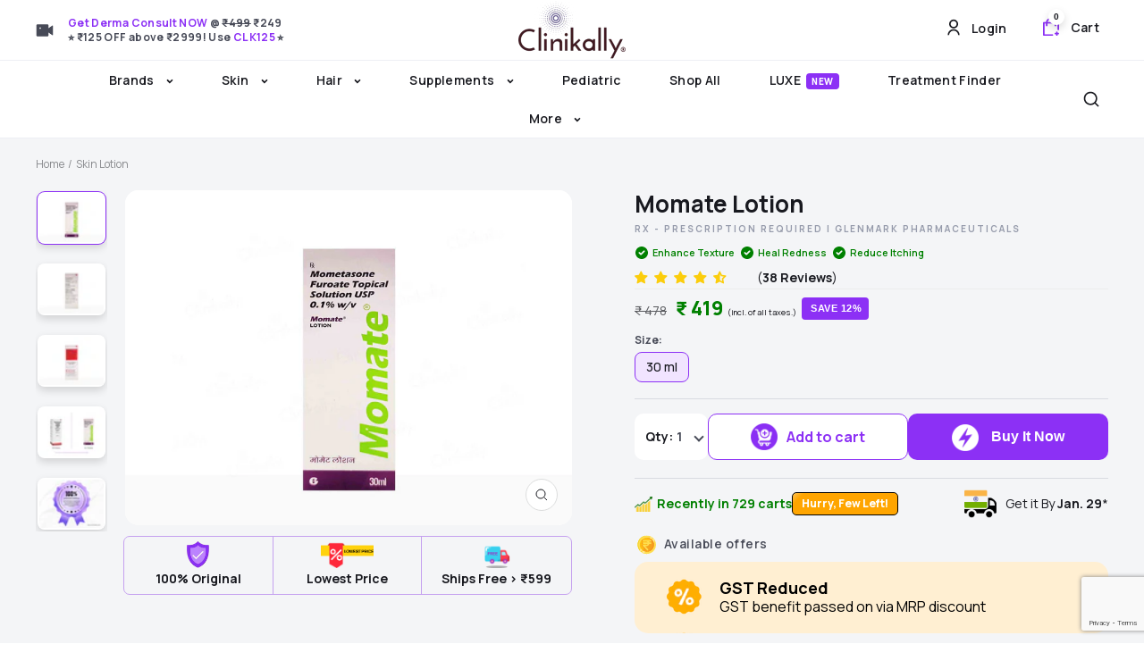

--- FILE ---
content_type: text/html; charset=UTF-8
request_url: https://backend.clinikally.in/api/bis/?action=GET_PRODUCT_API_BY_ID&product_id=7860121207031
body_size: 608
content:
{"id":"gid:\/\/shopify\/Product\/7860121207031","title":"Momate Lotion","tags":["CTMP-STR","Damaged & Sensitive Skin","discount_sitewide","Eczema","Eczema Cream","Glenmark Pharmaceuticals","itching","location-59840397475-instock","location-62830280867-outofstock","location-62844895395-outofstock","location-63571001507-outofstock","location-70206292215-outofstock","on-sale","Psoriasis","rx-calling","rx-grade","Skin","Skin Care","Skin Lotion"],"vendor":"Momate","handle":"momate-lotion","productType":"Skin Lotion","totalInventory":43,"sellingPlanGroupCount":0,"featuredMedia":{"preview":{"image":{"url":"https:\/\/cdn.shopify.com\/s\/files\/1\/0532\/0998\/9283\/files\/Momatelotion1.jpg?v=1716557192"}}},"variants":{"edges":[{"node":{"id":"gid:\/\/shopify\/ProductVariant\/43651498901751","title":"30 ml","sku":"MOM-LOTION-30ML","sellableOnlineQuantity":43,"image":{"url":"https:\/\/cdn.shopify.com\/s\/files\/1\/0532\/0998\/9283\/files\/Momatelotion1.jpg?v=1716557192"}}}]},"shopifyProductId":"7860121207031","outOfStockVariants":[]}

--- FILE ---
content_type: text/html; charset=utf-8
request_url: https://www.google.com/recaptcha/api2/anchor?ar=1&k=6LcueIoqAAAAAEQc0PYefSJpb0OqVpUte5iDbgiA&co=aHR0cHM6Ly93d3cuY2xpbmlrYWxseS5jb206NDQz&hl=en&v=PoyoqOPhxBO7pBk68S4YbpHZ&size=invisible&anchor-ms=20000&execute-ms=30000&cb=2w6en3bsgbzx
body_size: 48830
content:
<!DOCTYPE HTML><html dir="ltr" lang="en"><head><meta http-equiv="Content-Type" content="text/html; charset=UTF-8">
<meta http-equiv="X-UA-Compatible" content="IE=edge">
<title>reCAPTCHA</title>
<style type="text/css">
/* cyrillic-ext */
@font-face {
  font-family: 'Roboto';
  font-style: normal;
  font-weight: 400;
  font-stretch: 100%;
  src: url(//fonts.gstatic.com/s/roboto/v48/KFO7CnqEu92Fr1ME7kSn66aGLdTylUAMa3GUBHMdazTgWw.woff2) format('woff2');
  unicode-range: U+0460-052F, U+1C80-1C8A, U+20B4, U+2DE0-2DFF, U+A640-A69F, U+FE2E-FE2F;
}
/* cyrillic */
@font-face {
  font-family: 'Roboto';
  font-style: normal;
  font-weight: 400;
  font-stretch: 100%;
  src: url(//fonts.gstatic.com/s/roboto/v48/KFO7CnqEu92Fr1ME7kSn66aGLdTylUAMa3iUBHMdazTgWw.woff2) format('woff2');
  unicode-range: U+0301, U+0400-045F, U+0490-0491, U+04B0-04B1, U+2116;
}
/* greek-ext */
@font-face {
  font-family: 'Roboto';
  font-style: normal;
  font-weight: 400;
  font-stretch: 100%;
  src: url(//fonts.gstatic.com/s/roboto/v48/KFO7CnqEu92Fr1ME7kSn66aGLdTylUAMa3CUBHMdazTgWw.woff2) format('woff2');
  unicode-range: U+1F00-1FFF;
}
/* greek */
@font-face {
  font-family: 'Roboto';
  font-style: normal;
  font-weight: 400;
  font-stretch: 100%;
  src: url(//fonts.gstatic.com/s/roboto/v48/KFO7CnqEu92Fr1ME7kSn66aGLdTylUAMa3-UBHMdazTgWw.woff2) format('woff2');
  unicode-range: U+0370-0377, U+037A-037F, U+0384-038A, U+038C, U+038E-03A1, U+03A3-03FF;
}
/* math */
@font-face {
  font-family: 'Roboto';
  font-style: normal;
  font-weight: 400;
  font-stretch: 100%;
  src: url(//fonts.gstatic.com/s/roboto/v48/KFO7CnqEu92Fr1ME7kSn66aGLdTylUAMawCUBHMdazTgWw.woff2) format('woff2');
  unicode-range: U+0302-0303, U+0305, U+0307-0308, U+0310, U+0312, U+0315, U+031A, U+0326-0327, U+032C, U+032F-0330, U+0332-0333, U+0338, U+033A, U+0346, U+034D, U+0391-03A1, U+03A3-03A9, U+03B1-03C9, U+03D1, U+03D5-03D6, U+03F0-03F1, U+03F4-03F5, U+2016-2017, U+2034-2038, U+203C, U+2040, U+2043, U+2047, U+2050, U+2057, U+205F, U+2070-2071, U+2074-208E, U+2090-209C, U+20D0-20DC, U+20E1, U+20E5-20EF, U+2100-2112, U+2114-2115, U+2117-2121, U+2123-214F, U+2190, U+2192, U+2194-21AE, U+21B0-21E5, U+21F1-21F2, U+21F4-2211, U+2213-2214, U+2216-22FF, U+2308-230B, U+2310, U+2319, U+231C-2321, U+2336-237A, U+237C, U+2395, U+239B-23B7, U+23D0, U+23DC-23E1, U+2474-2475, U+25AF, U+25B3, U+25B7, U+25BD, U+25C1, U+25CA, U+25CC, U+25FB, U+266D-266F, U+27C0-27FF, U+2900-2AFF, U+2B0E-2B11, U+2B30-2B4C, U+2BFE, U+3030, U+FF5B, U+FF5D, U+1D400-1D7FF, U+1EE00-1EEFF;
}
/* symbols */
@font-face {
  font-family: 'Roboto';
  font-style: normal;
  font-weight: 400;
  font-stretch: 100%;
  src: url(//fonts.gstatic.com/s/roboto/v48/KFO7CnqEu92Fr1ME7kSn66aGLdTylUAMaxKUBHMdazTgWw.woff2) format('woff2');
  unicode-range: U+0001-000C, U+000E-001F, U+007F-009F, U+20DD-20E0, U+20E2-20E4, U+2150-218F, U+2190, U+2192, U+2194-2199, U+21AF, U+21E6-21F0, U+21F3, U+2218-2219, U+2299, U+22C4-22C6, U+2300-243F, U+2440-244A, U+2460-24FF, U+25A0-27BF, U+2800-28FF, U+2921-2922, U+2981, U+29BF, U+29EB, U+2B00-2BFF, U+4DC0-4DFF, U+FFF9-FFFB, U+10140-1018E, U+10190-1019C, U+101A0, U+101D0-101FD, U+102E0-102FB, U+10E60-10E7E, U+1D2C0-1D2D3, U+1D2E0-1D37F, U+1F000-1F0FF, U+1F100-1F1AD, U+1F1E6-1F1FF, U+1F30D-1F30F, U+1F315, U+1F31C, U+1F31E, U+1F320-1F32C, U+1F336, U+1F378, U+1F37D, U+1F382, U+1F393-1F39F, U+1F3A7-1F3A8, U+1F3AC-1F3AF, U+1F3C2, U+1F3C4-1F3C6, U+1F3CA-1F3CE, U+1F3D4-1F3E0, U+1F3ED, U+1F3F1-1F3F3, U+1F3F5-1F3F7, U+1F408, U+1F415, U+1F41F, U+1F426, U+1F43F, U+1F441-1F442, U+1F444, U+1F446-1F449, U+1F44C-1F44E, U+1F453, U+1F46A, U+1F47D, U+1F4A3, U+1F4B0, U+1F4B3, U+1F4B9, U+1F4BB, U+1F4BF, U+1F4C8-1F4CB, U+1F4D6, U+1F4DA, U+1F4DF, U+1F4E3-1F4E6, U+1F4EA-1F4ED, U+1F4F7, U+1F4F9-1F4FB, U+1F4FD-1F4FE, U+1F503, U+1F507-1F50B, U+1F50D, U+1F512-1F513, U+1F53E-1F54A, U+1F54F-1F5FA, U+1F610, U+1F650-1F67F, U+1F687, U+1F68D, U+1F691, U+1F694, U+1F698, U+1F6AD, U+1F6B2, U+1F6B9-1F6BA, U+1F6BC, U+1F6C6-1F6CF, U+1F6D3-1F6D7, U+1F6E0-1F6EA, U+1F6F0-1F6F3, U+1F6F7-1F6FC, U+1F700-1F7FF, U+1F800-1F80B, U+1F810-1F847, U+1F850-1F859, U+1F860-1F887, U+1F890-1F8AD, U+1F8B0-1F8BB, U+1F8C0-1F8C1, U+1F900-1F90B, U+1F93B, U+1F946, U+1F984, U+1F996, U+1F9E9, U+1FA00-1FA6F, U+1FA70-1FA7C, U+1FA80-1FA89, U+1FA8F-1FAC6, U+1FACE-1FADC, U+1FADF-1FAE9, U+1FAF0-1FAF8, U+1FB00-1FBFF;
}
/* vietnamese */
@font-face {
  font-family: 'Roboto';
  font-style: normal;
  font-weight: 400;
  font-stretch: 100%;
  src: url(//fonts.gstatic.com/s/roboto/v48/KFO7CnqEu92Fr1ME7kSn66aGLdTylUAMa3OUBHMdazTgWw.woff2) format('woff2');
  unicode-range: U+0102-0103, U+0110-0111, U+0128-0129, U+0168-0169, U+01A0-01A1, U+01AF-01B0, U+0300-0301, U+0303-0304, U+0308-0309, U+0323, U+0329, U+1EA0-1EF9, U+20AB;
}
/* latin-ext */
@font-face {
  font-family: 'Roboto';
  font-style: normal;
  font-weight: 400;
  font-stretch: 100%;
  src: url(//fonts.gstatic.com/s/roboto/v48/KFO7CnqEu92Fr1ME7kSn66aGLdTylUAMa3KUBHMdazTgWw.woff2) format('woff2');
  unicode-range: U+0100-02BA, U+02BD-02C5, U+02C7-02CC, U+02CE-02D7, U+02DD-02FF, U+0304, U+0308, U+0329, U+1D00-1DBF, U+1E00-1E9F, U+1EF2-1EFF, U+2020, U+20A0-20AB, U+20AD-20C0, U+2113, U+2C60-2C7F, U+A720-A7FF;
}
/* latin */
@font-face {
  font-family: 'Roboto';
  font-style: normal;
  font-weight: 400;
  font-stretch: 100%;
  src: url(//fonts.gstatic.com/s/roboto/v48/KFO7CnqEu92Fr1ME7kSn66aGLdTylUAMa3yUBHMdazQ.woff2) format('woff2');
  unicode-range: U+0000-00FF, U+0131, U+0152-0153, U+02BB-02BC, U+02C6, U+02DA, U+02DC, U+0304, U+0308, U+0329, U+2000-206F, U+20AC, U+2122, U+2191, U+2193, U+2212, U+2215, U+FEFF, U+FFFD;
}
/* cyrillic-ext */
@font-face {
  font-family: 'Roboto';
  font-style: normal;
  font-weight: 500;
  font-stretch: 100%;
  src: url(//fonts.gstatic.com/s/roboto/v48/KFO7CnqEu92Fr1ME7kSn66aGLdTylUAMa3GUBHMdazTgWw.woff2) format('woff2');
  unicode-range: U+0460-052F, U+1C80-1C8A, U+20B4, U+2DE0-2DFF, U+A640-A69F, U+FE2E-FE2F;
}
/* cyrillic */
@font-face {
  font-family: 'Roboto';
  font-style: normal;
  font-weight: 500;
  font-stretch: 100%;
  src: url(//fonts.gstatic.com/s/roboto/v48/KFO7CnqEu92Fr1ME7kSn66aGLdTylUAMa3iUBHMdazTgWw.woff2) format('woff2');
  unicode-range: U+0301, U+0400-045F, U+0490-0491, U+04B0-04B1, U+2116;
}
/* greek-ext */
@font-face {
  font-family: 'Roboto';
  font-style: normal;
  font-weight: 500;
  font-stretch: 100%;
  src: url(//fonts.gstatic.com/s/roboto/v48/KFO7CnqEu92Fr1ME7kSn66aGLdTylUAMa3CUBHMdazTgWw.woff2) format('woff2');
  unicode-range: U+1F00-1FFF;
}
/* greek */
@font-face {
  font-family: 'Roboto';
  font-style: normal;
  font-weight: 500;
  font-stretch: 100%;
  src: url(//fonts.gstatic.com/s/roboto/v48/KFO7CnqEu92Fr1ME7kSn66aGLdTylUAMa3-UBHMdazTgWw.woff2) format('woff2');
  unicode-range: U+0370-0377, U+037A-037F, U+0384-038A, U+038C, U+038E-03A1, U+03A3-03FF;
}
/* math */
@font-face {
  font-family: 'Roboto';
  font-style: normal;
  font-weight: 500;
  font-stretch: 100%;
  src: url(//fonts.gstatic.com/s/roboto/v48/KFO7CnqEu92Fr1ME7kSn66aGLdTylUAMawCUBHMdazTgWw.woff2) format('woff2');
  unicode-range: U+0302-0303, U+0305, U+0307-0308, U+0310, U+0312, U+0315, U+031A, U+0326-0327, U+032C, U+032F-0330, U+0332-0333, U+0338, U+033A, U+0346, U+034D, U+0391-03A1, U+03A3-03A9, U+03B1-03C9, U+03D1, U+03D5-03D6, U+03F0-03F1, U+03F4-03F5, U+2016-2017, U+2034-2038, U+203C, U+2040, U+2043, U+2047, U+2050, U+2057, U+205F, U+2070-2071, U+2074-208E, U+2090-209C, U+20D0-20DC, U+20E1, U+20E5-20EF, U+2100-2112, U+2114-2115, U+2117-2121, U+2123-214F, U+2190, U+2192, U+2194-21AE, U+21B0-21E5, U+21F1-21F2, U+21F4-2211, U+2213-2214, U+2216-22FF, U+2308-230B, U+2310, U+2319, U+231C-2321, U+2336-237A, U+237C, U+2395, U+239B-23B7, U+23D0, U+23DC-23E1, U+2474-2475, U+25AF, U+25B3, U+25B7, U+25BD, U+25C1, U+25CA, U+25CC, U+25FB, U+266D-266F, U+27C0-27FF, U+2900-2AFF, U+2B0E-2B11, U+2B30-2B4C, U+2BFE, U+3030, U+FF5B, U+FF5D, U+1D400-1D7FF, U+1EE00-1EEFF;
}
/* symbols */
@font-face {
  font-family: 'Roboto';
  font-style: normal;
  font-weight: 500;
  font-stretch: 100%;
  src: url(//fonts.gstatic.com/s/roboto/v48/KFO7CnqEu92Fr1ME7kSn66aGLdTylUAMaxKUBHMdazTgWw.woff2) format('woff2');
  unicode-range: U+0001-000C, U+000E-001F, U+007F-009F, U+20DD-20E0, U+20E2-20E4, U+2150-218F, U+2190, U+2192, U+2194-2199, U+21AF, U+21E6-21F0, U+21F3, U+2218-2219, U+2299, U+22C4-22C6, U+2300-243F, U+2440-244A, U+2460-24FF, U+25A0-27BF, U+2800-28FF, U+2921-2922, U+2981, U+29BF, U+29EB, U+2B00-2BFF, U+4DC0-4DFF, U+FFF9-FFFB, U+10140-1018E, U+10190-1019C, U+101A0, U+101D0-101FD, U+102E0-102FB, U+10E60-10E7E, U+1D2C0-1D2D3, U+1D2E0-1D37F, U+1F000-1F0FF, U+1F100-1F1AD, U+1F1E6-1F1FF, U+1F30D-1F30F, U+1F315, U+1F31C, U+1F31E, U+1F320-1F32C, U+1F336, U+1F378, U+1F37D, U+1F382, U+1F393-1F39F, U+1F3A7-1F3A8, U+1F3AC-1F3AF, U+1F3C2, U+1F3C4-1F3C6, U+1F3CA-1F3CE, U+1F3D4-1F3E0, U+1F3ED, U+1F3F1-1F3F3, U+1F3F5-1F3F7, U+1F408, U+1F415, U+1F41F, U+1F426, U+1F43F, U+1F441-1F442, U+1F444, U+1F446-1F449, U+1F44C-1F44E, U+1F453, U+1F46A, U+1F47D, U+1F4A3, U+1F4B0, U+1F4B3, U+1F4B9, U+1F4BB, U+1F4BF, U+1F4C8-1F4CB, U+1F4D6, U+1F4DA, U+1F4DF, U+1F4E3-1F4E6, U+1F4EA-1F4ED, U+1F4F7, U+1F4F9-1F4FB, U+1F4FD-1F4FE, U+1F503, U+1F507-1F50B, U+1F50D, U+1F512-1F513, U+1F53E-1F54A, U+1F54F-1F5FA, U+1F610, U+1F650-1F67F, U+1F687, U+1F68D, U+1F691, U+1F694, U+1F698, U+1F6AD, U+1F6B2, U+1F6B9-1F6BA, U+1F6BC, U+1F6C6-1F6CF, U+1F6D3-1F6D7, U+1F6E0-1F6EA, U+1F6F0-1F6F3, U+1F6F7-1F6FC, U+1F700-1F7FF, U+1F800-1F80B, U+1F810-1F847, U+1F850-1F859, U+1F860-1F887, U+1F890-1F8AD, U+1F8B0-1F8BB, U+1F8C0-1F8C1, U+1F900-1F90B, U+1F93B, U+1F946, U+1F984, U+1F996, U+1F9E9, U+1FA00-1FA6F, U+1FA70-1FA7C, U+1FA80-1FA89, U+1FA8F-1FAC6, U+1FACE-1FADC, U+1FADF-1FAE9, U+1FAF0-1FAF8, U+1FB00-1FBFF;
}
/* vietnamese */
@font-face {
  font-family: 'Roboto';
  font-style: normal;
  font-weight: 500;
  font-stretch: 100%;
  src: url(//fonts.gstatic.com/s/roboto/v48/KFO7CnqEu92Fr1ME7kSn66aGLdTylUAMa3OUBHMdazTgWw.woff2) format('woff2');
  unicode-range: U+0102-0103, U+0110-0111, U+0128-0129, U+0168-0169, U+01A0-01A1, U+01AF-01B0, U+0300-0301, U+0303-0304, U+0308-0309, U+0323, U+0329, U+1EA0-1EF9, U+20AB;
}
/* latin-ext */
@font-face {
  font-family: 'Roboto';
  font-style: normal;
  font-weight: 500;
  font-stretch: 100%;
  src: url(//fonts.gstatic.com/s/roboto/v48/KFO7CnqEu92Fr1ME7kSn66aGLdTylUAMa3KUBHMdazTgWw.woff2) format('woff2');
  unicode-range: U+0100-02BA, U+02BD-02C5, U+02C7-02CC, U+02CE-02D7, U+02DD-02FF, U+0304, U+0308, U+0329, U+1D00-1DBF, U+1E00-1E9F, U+1EF2-1EFF, U+2020, U+20A0-20AB, U+20AD-20C0, U+2113, U+2C60-2C7F, U+A720-A7FF;
}
/* latin */
@font-face {
  font-family: 'Roboto';
  font-style: normal;
  font-weight: 500;
  font-stretch: 100%;
  src: url(//fonts.gstatic.com/s/roboto/v48/KFO7CnqEu92Fr1ME7kSn66aGLdTylUAMa3yUBHMdazQ.woff2) format('woff2');
  unicode-range: U+0000-00FF, U+0131, U+0152-0153, U+02BB-02BC, U+02C6, U+02DA, U+02DC, U+0304, U+0308, U+0329, U+2000-206F, U+20AC, U+2122, U+2191, U+2193, U+2212, U+2215, U+FEFF, U+FFFD;
}
/* cyrillic-ext */
@font-face {
  font-family: 'Roboto';
  font-style: normal;
  font-weight: 900;
  font-stretch: 100%;
  src: url(//fonts.gstatic.com/s/roboto/v48/KFO7CnqEu92Fr1ME7kSn66aGLdTylUAMa3GUBHMdazTgWw.woff2) format('woff2');
  unicode-range: U+0460-052F, U+1C80-1C8A, U+20B4, U+2DE0-2DFF, U+A640-A69F, U+FE2E-FE2F;
}
/* cyrillic */
@font-face {
  font-family: 'Roboto';
  font-style: normal;
  font-weight: 900;
  font-stretch: 100%;
  src: url(//fonts.gstatic.com/s/roboto/v48/KFO7CnqEu92Fr1ME7kSn66aGLdTylUAMa3iUBHMdazTgWw.woff2) format('woff2');
  unicode-range: U+0301, U+0400-045F, U+0490-0491, U+04B0-04B1, U+2116;
}
/* greek-ext */
@font-face {
  font-family: 'Roboto';
  font-style: normal;
  font-weight: 900;
  font-stretch: 100%;
  src: url(//fonts.gstatic.com/s/roboto/v48/KFO7CnqEu92Fr1ME7kSn66aGLdTylUAMa3CUBHMdazTgWw.woff2) format('woff2');
  unicode-range: U+1F00-1FFF;
}
/* greek */
@font-face {
  font-family: 'Roboto';
  font-style: normal;
  font-weight: 900;
  font-stretch: 100%;
  src: url(//fonts.gstatic.com/s/roboto/v48/KFO7CnqEu92Fr1ME7kSn66aGLdTylUAMa3-UBHMdazTgWw.woff2) format('woff2');
  unicode-range: U+0370-0377, U+037A-037F, U+0384-038A, U+038C, U+038E-03A1, U+03A3-03FF;
}
/* math */
@font-face {
  font-family: 'Roboto';
  font-style: normal;
  font-weight: 900;
  font-stretch: 100%;
  src: url(//fonts.gstatic.com/s/roboto/v48/KFO7CnqEu92Fr1ME7kSn66aGLdTylUAMawCUBHMdazTgWw.woff2) format('woff2');
  unicode-range: U+0302-0303, U+0305, U+0307-0308, U+0310, U+0312, U+0315, U+031A, U+0326-0327, U+032C, U+032F-0330, U+0332-0333, U+0338, U+033A, U+0346, U+034D, U+0391-03A1, U+03A3-03A9, U+03B1-03C9, U+03D1, U+03D5-03D6, U+03F0-03F1, U+03F4-03F5, U+2016-2017, U+2034-2038, U+203C, U+2040, U+2043, U+2047, U+2050, U+2057, U+205F, U+2070-2071, U+2074-208E, U+2090-209C, U+20D0-20DC, U+20E1, U+20E5-20EF, U+2100-2112, U+2114-2115, U+2117-2121, U+2123-214F, U+2190, U+2192, U+2194-21AE, U+21B0-21E5, U+21F1-21F2, U+21F4-2211, U+2213-2214, U+2216-22FF, U+2308-230B, U+2310, U+2319, U+231C-2321, U+2336-237A, U+237C, U+2395, U+239B-23B7, U+23D0, U+23DC-23E1, U+2474-2475, U+25AF, U+25B3, U+25B7, U+25BD, U+25C1, U+25CA, U+25CC, U+25FB, U+266D-266F, U+27C0-27FF, U+2900-2AFF, U+2B0E-2B11, U+2B30-2B4C, U+2BFE, U+3030, U+FF5B, U+FF5D, U+1D400-1D7FF, U+1EE00-1EEFF;
}
/* symbols */
@font-face {
  font-family: 'Roboto';
  font-style: normal;
  font-weight: 900;
  font-stretch: 100%;
  src: url(//fonts.gstatic.com/s/roboto/v48/KFO7CnqEu92Fr1ME7kSn66aGLdTylUAMaxKUBHMdazTgWw.woff2) format('woff2');
  unicode-range: U+0001-000C, U+000E-001F, U+007F-009F, U+20DD-20E0, U+20E2-20E4, U+2150-218F, U+2190, U+2192, U+2194-2199, U+21AF, U+21E6-21F0, U+21F3, U+2218-2219, U+2299, U+22C4-22C6, U+2300-243F, U+2440-244A, U+2460-24FF, U+25A0-27BF, U+2800-28FF, U+2921-2922, U+2981, U+29BF, U+29EB, U+2B00-2BFF, U+4DC0-4DFF, U+FFF9-FFFB, U+10140-1018E, U+10190-1019C, U+101A0, U+101D0-101FD, U+102E0-102FB, U+10E60-10E7E, U+1D2C0-1D2D3, U+1D2E0-1D37F, U+1F000-1F0FF, U+1F100-1F1AD, U+1F1E6-1F1FF, U+1F30D-1F30F, U+1F315, U+1F31C, U+1F31E, U+1F320-1F32C, U+1F336, U+1F378, U+1F37D, U+1F382, U+1F393-1F39F, U+1F3A7-1F3A8, U+1F3AC-1F3AF, U+1F3C2, U+1F3C4-1F3C6, U+1F3CA-1F3CE, U+1F3D4-1F3E0, U+1F3ED, U+1F3F1-1F3F3, U+1F3F5-1F3F7, U+1F408, U+1F415, U+1F41F, U+1F426, U+1F43F, U+1F441-1F442, U+1F444, U+1F446-1F449, U+1F44C-1F44E, U+1F453, U+1F46A, U+1F47D, U+1F4A3, U+1F4B0, U+1F4B3, U+1F4B9, U+1F4BB, U+1F4BF, U+1F4C8-1F4CB, U+1F4D6, U+1F4DA, U+1F4DF, U+1F4E3-1F4E6, U+1F4EA-1F4ED, U+1F4F7, U+1F4F9-1F4FB, U+1F4FD-1F4FE, U+1F503, U+1F507-1F50B, U+1F50D, U+1F512-1F513, U+1F53E-1F54A, U+1F54F-1F5FA, U+1F610, U+1F650-1F67F, U+1F687, U+1F68D, U+1F691, U+1F694, U+1F698, U+1F6AD, U+1F6B2, U+1F6B9-1F6BA, U+1F6BC, U+1F6C6-1F6CF, U+1F6D3-1F6D7, U+1F6E0-1F6EA, U+1F6F0-1F6F3, U+1F6F7-1F6FC, U+1F700-1F7FF, U+1F800-1F80B, U+1F810-1F847, U+1F850-1F859, U+1F860-1F887, U+1F890-1F8AD, U+1F8B0-1F8BB, U+1F8C0-1F8C1, U+1F900-1F90B, U+1F93B, U+1F946, U+1F984, U+1F996, U+1F9E9, U+1FA00-1FA6F, U+1FA70-1FA7C, U+1FA80-1FA89, U+1FA8F-1FAC6, U+1FACE-1FADC, U+1FADF-1FAE9, U+1FAF0-1FAF8, U+1FB00-1FBFF;
}
/* vietnamese */
@font-face {
  font-family: 'Roboto';
  font-style: normal;
  font-weight: 900;
  font-stretch: 100%;
  src: url(//fonts.gstatic.com/s/roboto/v48/KFO7CnqEu92Fr1ME7kSn66aGLdTylUAMa3OUBHMdazTgWw.woff2) format('woff2');
  unicode-range: U+0102-0103, U+0110-0111, U+0128-0129, U+0168-0169, U+01A0-01A1, U+01AF-01B0, U+0300-0301, U+0303-0304, U+0308-0309, U+0323, U+0329, U+1EA0-1EF9, U+20AB;
}
/* latin-ext */
@font-face {
  font-family: 'Roboto';
  font-style: normal;
  font-weight: 900;
  font-stretch: 100%;
  src: url(//fonts.gstatic.com/s/roboto/v48/KFO7CnqEu92Fr1ME7kSn66aGLdTylUAMa3KUBHMdazTgWw.woff2) format('woff2');
  unicode-range: U+0100-02BA, U+02BD-02C5, U+02C7-02CC, U+02CE-02D7, U+02DD-02FF, U+0304, U+0308, U+0329, U+1D00-1DBF, U+1E00-1E9F, U+1EF2-1EFF, U+2020, U+20A0-20AB, U+20AD-20C0, U+2113, U+2C60-2C7F, U+A720-A7FF;
}
/* latin */
@font-face {
  font-family: 'Roboto';
  font-style: normal;
  font-weight: 900;
  font-stretch: 100%;
  src: url(//fonts.gstatic.com/s/roboto/v48/KFO7CnqEu92Fr1ME7kSn66aGLdTylUAMa3yUBHMdazQ.woff2) format('woff2');
  unicode-range: U+0000-00FF, U+0131, U+0152-0153, U+02BB-02BC, U+02C6, U+02DA, U+02DC, U+0304, U+0308, U+0329, U+2000-206F, U+20AC, U+2122, U+2191, U+2193, U+2212, U+2215, U+FEFF, U+FFFD;
}

</style>
<link rel="stylesheet" type="text/css" href="https://www.gstatic.com/recaptcha/releases/PoyoqOPhxBO7pBk68S4YbpHZ/styles__ltr.css">
<script nonce="V5ol7iP_4upv4FUnYQTuTQ" type="text/javascript">window['__recaptcha_api'] = 'https://www.google.com/recaptcha/api2/';</script>
<script type="text/javascript" src="https://www.gstatic.com/recaptcha/releases/PoyoqOPhxBO7pBk68S4YbpHZ/recaptcha__en.js" nonce="V5ol7iP_4upv4FUnYQTuTQ">
      
    </script></head>
<body><div id="rc-anchor-alert" class="rc-anchor-alert"></div>
<input type="hidden" id="recaptcha-token" value="[base64]">
<script type="text/javascript" nonce="V5ol7iP_4upv4FUnYQTuTQ">
      recaptcha.anchor.Main.init("[\x22ainput\x22,[\x22bgdata\x22,\x22\x22,\[base64]/[base64]/[base64]/ZyhXLGgpOnEoW04sMjEsbF0sVywwKSxoKSxmYWxzZSxmYWxzZSl9Y2F0Y2goayl7RygzNTgsVyk/[base64]/[base64]/[base64]/[base64]/[base64]/[base64]/[base64]/bmV3IEJbT10oRFswXSk6dz09Mj9uZXcgQltPXShEWzBdLERbMV0pOnc9PTM/bmV3IEJbT10oRFswXSxEWzFdLERbMl0pOnc9PTQ/[base64]/[base64]/[base64]/[base64]/[base64]\\u003d\x22,\[base64]\\u003d\\u003d\x22,\[base64]/Cs8OnAcKSRcKTw4YBQ8OKw7/Dt8O0w7d4csKfw67DjxhoZsKXwqDCmnfCmsKQWVteZ8ORHMK+w4t7P8KJwpojZWoiw7slwpc7w4/[base64]/HMOqwpDDosKWwqrCvnDDgcOHDcKHw5vDsMKpb8KmG8K2w6VaA3MWw63CmkHCq8O+eVbDnXfCtX49w6PDui1BGsKVwozCo1zCow5rw6crwrPCh2zCuQLDhVXDrMKOBsONw59RfsOGOUjDtMO/w7/DrHgELMOQworDhmLCjn1LE8KHYnvDqsKJfCbClyzDiMKFK8O6wqR3Hz3CuxnCjipLw4DDuEXDmMOvwpYQHxVhWgxLKB4DOsOkw4spQXjDl8OFw67DmMOTw6LDrV/DvMKPw5zDlsOAw70vSmnDt0wsw5XDn8OvNMO8w7TDjhTCmGkmw6cRwpZMR8O9wofCpMOUVTtjDiLDjQhSwqnDssKVw7hkZ3bDolAsw79jW8Ovwr/CmnEQw4dwRcOCwq8/[base64]/Dq8Khw5rCjMO6wpNEwoFqfC3DjMKrQ3PCvRttwp04VsKtwrjCrcK1w6rDlMKtw4AJwq0tw5zDqsK+GcKEwrbDu25USD/[base64]/CoX5MKVF1wp7Cp8Kbw55FF8KZBjxFHRoiRMKKFjEEDsOAYMKnP1EkbcKNw4LCvMO2wo7CssKwaBnDvcKqwpDCnRglw5hhwp7DhDfDglHDisOow7XCplReTURpwrl/DDXDolfCsmdQF1Y1KsK+bcK7wrHCl0sDHA/CsMKrw57CmwDDgMK7wpjCpRZuw75JdsOmNx5KcMOlLcOkw73Cr1LCvngndG3Cu8KgRzkCcwZSwovDn8KSC8Okwpdbw5oTHylZQ8KHWcOww7/DvsKfA8K9wrETw7HDug/[base64]/[base64]/wropwpbDl8OTwqXCryAMX8OlWcK4Sy13TRPDuDzCssK0wqPDgjtDw4LDrcKZJ8K5G8Ojd8K7wofCrU7DmMOgw4FHw7xFwrzCmB7CiCQYG8OKw7nCl8K1wqc+TMOcwovClcOHJhPDgjvDuw7Djnk3WnHDhcObwr9dCnDDoX5RDHIPwqFCw6/CoT5lTcOIw4ZCVsKXShsJw5IMZMKzw6Mowox6FUx7YcODwpJ6fG3DlMKyJsKFw48bKcObw4EQemLDpU3CsTLDlDLDsUJsw49yY8O5wpcew4IDVmnCusO9MsK4w5XDukjDlChcw7/Dhn/DlmjCiMODw57CsQQYVWPDl8OmwplGwrlXIMK8HWbCksKCwrDDrjMALnLDhMKiw55MFF7CgsOnwqZEw5PDqsOJeUd7Q8Kkw4x/wrTDqMKkJ8KIw4vCgcKXw40bDVRAwqfCuwfCr8KzwqrCocKFNsO9wpPCsy1Ww6HCsWQww4LCiVINwq8aw4fDticvwq0Xw7zCi8KTIGTCtEvCpT/DtTMewqzCiRXDnkDDiWHCk8Ouw47CvXQ+XcOlw4jDqCdGwpTDhjPDoA3DkMKxasKpSl3CrMKQw4/DgGDDkR0NwpJtwrnDqMKpKsKmRcOLX8Obwqwaw5dlwpt9wooOw4DDn3/[base64]/DucK9w5TCjwMIVsK3TMKnQC3DvDTCvz7DkMO+HmrDrQFSwoFUw57CucOvBVJCwoElw6XChELDpVTDuiPDg8OkRCPCgG4pCl8Cw4Jfw7TCvcOHfwpYw641MnJ5OBcvRBjDmcKlwr/[base64]/w75zfMOdwqsSLMKbMcOJczxhwqrDki7Do8OgPcKpwrnCiMOMwohhw5vCiTXDnMOMw4TDhQXCo8KiwoVRw6rDsDFiw6R/IHvDi8KrwqbDpQM9esOCasOxIhRQfEPDg8K9w4DCh8O2wpgFwo/Dh8OyYj9nw7nDsznDncK+w6l7IcKkwrPCrcKeMyvDgcK8Z0rChjUpwq/DnRknw6xdwo8Nw5Ejw5PDpMOIH8KQw7pxdB0sBMKtw4lmwodNWQVgQxXDqlHDtXZow4jDkQxQFH40w5VCw5LDq8OSJcKMwo7CsMKVGcOdFcOkwohGw5rCk01WwqZvwrUtPsOOw4/[base64]/dQnDgQ1rOFpLw6dVw41Kw6PCq8Ofw4vDoWrDqilyw6PCj2RSEjbCmMOXUAALwqpYRhHDocOKwrLDrzjDtMK6wrBUw4LDhsOeC8Khw58iw63Dt8OqTMOoPMKjw5vDrj/CjsO0IMKyw7BOwrM5fsKRwoAbwrJ2w7PDryPDtGnDkwVufMKCR8KFJsKnw48PQlsxJMKwcALCnAhbLMKkwpVjKhwSwq7DjHXDscKIUcKow5rDrTHDpMKTwq/CujpSw7vCqj3Ct8Oyw7RpEcKjCsOBwrPDrjlRVMKOw50DU8OAw4dAwpI8BkZqw7/CrcOzwrYHTMOYw4TDiAtHXsOkw5YsLsKRwoN+LsOEwrHCiEXCnsOiTMO6NXXDszsLw5zCgUHDrko9w7FxaiBuehxew7BwTCduw6DDnQV/L8O4ZsOjKQpSMz/[base64]/Ds1s/XWXDhcOcWB7DhcOUwo8gw5VTIcKlWTxLRsOLG1Vfw5N4wpwGw6bDjcOAwp8KKDl6wql9E8Omw47CnEVOchtDwrUSVGzCvsOLwq18woY5wqjDrMK2w7MRwpVYwpbDt8Kcw5XCrk/CucKHbTR3IntowpRwwrVqUcOvw4jDgkcsNBXDlMKpwrBAwpQIX8Kow7tBVlzCuAl7wq0swqDCnADDvgMHw43DrVHCoz/Do8O8w7Q/KykIw65FEcKIesKjwqnCjB3CthvDgxnDqMOew6/[base64]/CnXzCisOYwovCgULChsKdW8KhSUoQRETDvzbDqMOEWMKAP8ODf05qbz1iw4E9w4rCpcKMKsOrJsKow51UfQx0wrNcAyPDpgRYTHTCmCPChsKJwoLDsMK/w71oN0TDtcKJw7LDoU0Uwr4AIMKrw5XDskDCrA9AP8Ocw5IHFkA3IMO2d8OGCB7DqSXCvDQCw6/Cg3hFw6vDmTZzw5jClCUkWygKDXLCrMOEDAkoLsKKZyoCwqB+FAEBbXhkHlMCw4zDksKPwojDjU/[base64]/wpIJV2zDv8OHFTNvKcOpwqbCukU8w5VdUCALfEzCr2bClcO4w7jDi8OtQw/[base64]/DosOQw5UKw6I8ZMKeL8OXwrnChMKCGhV9azLChzPCpC3DosK+WMOnwqDCssOcGTw3HBfCog4jIQNTDMK0w74wwpEZRWofJcKSwrw4Q8Omwqd2XMO/w4AMw5/CtgzCjy57E8KcwqzCvMKDw7/[base64]/w7rCnGDCjMOgwqXChgbDrsOowq4ZJMKGFDXDksOeDcK1SMKBwqvCpTbCpcK8d8K2OEYow53DgcKYw4kXD8KQw4DCmwvDl8KRDsOZw5Fow5XCiMOcwrrDnwkQw4oqw7TDv8O9HMKKw5LCuMKsaMOvOABdw7ZYw5Z/wpHDj2rCkcOldDs4w4DCmsO4Xz1IwpPCqMOIwoM9wpnCksKFw5nCmUw5c1bCi1Qsw6jDicKhFwrCu8KJacK4H8O5w6rDnBBuwq/DhU0qM3PDjcOxRFZSbjF4wolZw4VrCsKUKsKZdCM2NgvDrsKTTic3wqkpw5J2HsOhekdjw4jDvX9Ww5vCliFpwrHCjcOQNzdEDDQiJl4+wobDusK9wr4CwrXCilPDncKqY8K6GVPDisOcV8KTwpvCoyzCrsOPVcKxR3vCgRjDlcOvbgfCiT/Dm8K5XcKsNXsXZlRvF27DisKjw7s1wrdSHAghw5fDkcKTw4TDi8Kww5vDiAkuIcKLETvDkBRhw6rCn8O5YMOowpXDgAjDq8KhwqtcH8KXwqXDicOlfDo8QcKRw4fCnnwcfmxnwo/DrsKcw5BLIjfCoMKZw5/DisKOwprCvzc4w5Vnw43DnRTDkcOXY3VNP0wDw7lifsKow5laWmvDocK4woTDllwLIcKiOMKtw5AIw4hJD8K2B2DCnnMXe8ODwokDw4wYH3Z2wr1PZEPCjG/DgMOHw5AQN8KJfh3DlcO/w43Cvw3ClsOzw5nCgsOURcOnfBfCqsKmw7DCjRgFbHrDvHfCmj7DvsK7KmZ0WcK3DcOXNWgbAzYzwq5EYlPCoUFZPFBBC8O7WyrCt8OBw4XDgyoRFcOQRwbCnhrDhcOvLGZZwpZsN3HDql89w7PDmQnDjcKXBgjCqsOZw6FiHcO/[base64]/DsgITIzXCgHnDsXHCo2tVdMKgw7RoNMO6J2gEwovDp8KRNX1sc8OFDMKcwoLCjgPChgUxGFZRwrvCmWfDlWzCnnBSIzllw7LCp23DjMOdw4wBw61kQn1vwqpiHGJ0KcOIw6sgw5cxw69Gw5TDnMKywovDsgTDo37DusKUdRxTfl/DhcKPwqXCpBPDpCVSJzHDv8ObGsO0w5ZUaMK4w5nDlsOlMMK7dsO0wooIw6cfw7J8wqnCrhfCuVUabcKUw51/[base64]/woLCu8KTwr5aw7/CqMOUTndwd8KzccK6wo9CU8Ouw7RCFkcWw4fCqQ04TsO/S8KZYMKUwokcJcOzw6PCnSZREyMNBcOeHsK5wqJRO2/Cqw4oc8K+wo7DkBnCiCFdwq/DhB/CgcKXw7TDnC0zWyZeFcObwqoIEMKJwrfDpsKlwp/DsCwjw5NDdVJrO8OWw5vCs1MsfcKiwrXCunVOJk3DjRs/QsKlL8KpRh/Dh8O5UMK+wpYDwqvDkz3DrlZYIVpiKnfDrcOrElfDrsKZA8KXdnpLKcODw5FuWsK2w65Fw7/DgyDChMKdSV7CnwTCrFPDncK3wp1ffMKOw7DDk8OVaMKCw6nDtcKTwrMawoHCpMOaKjJpw7nDjlIwXiPCvMOJOsO/[base64]/[base64]/w75ULz/CnFfCksK4aMOow5vDhmVew5fDhB4wwp7Di37DlQ0vf8Oiw5YBw65Rw6zCucO0w4/CmnN7THrDrcOgbFhmYsKJw48XFHPCusO7wrrCijFbw7EuQX8fw5guw5fCuMKQwp0rwqbCocKwwplBwo4+w6xiaWPDiA9FGDdaw6oPY3NWJMKawqbCviQpdWkXwq7Dm8OFCzotEnY9wq/Dg8KhwrjCqsOWwoxTw6bDk8Ohwq1XXsKow7jDqsKHwo7Ct0xFw6rCscKsTMOZEsK0w5vDg8OfWcO1XGgBWjrDsh5rw4oqwoHDpX3DojTCu8Oyw6DDpCHDjcOaQBvDmD5uwo0dHsOiIwPDplDDrlN2HsKiLBzCtzdMw4zCjQs6w7/[base64]/Cn8KZOGd6MMOFDxfDpcO2QSTDk8K6w7PDksOzKsKJCcKvd3ddHBbDt8KlMxPCmcKvw5fChcOubCbCii8uIcKMFXnCv8O/w4wvLMKRw6BBKMKBHsKCw7nDu8K+w7DCq8O+w5pQV8KGwqwkICo5woHCscOYME1YehBMwpUqwpJXVcKNV8KDw5dDA8KbwpA9w6RjwrXCvH1YwqFmw4FIHncUwqfCmEtPaMOOw51IwoA7wqRQUcO1w73DtsKNw5AVV8O2I2fDqDTDkcO1w5vDoH/CoxTDusOJw5HDojPDigDCl1nCs8OBwpjDisKZDcKPw7IMPMOgecKIFMO5B8Kmw4AYw4FFw6/[base64]/Do8K7QMOLG0BQCcORQ1lWwrnDuRsnUsKvw5gTw7nCgMKtwr/CscK8w6/CphrCm3HCocK5KQIJXmoAw47ClkPDlV3DtDbChMO1woUDwpguwpMNfmINeRLCpwd2wrURwpsNw7PDtHbDhSLDm8OvGk11wqPDvMOsw4nDnSfCpcKzCcO7wplcw6AxQBAvI8KYwrzChsORwqrCqcOxI8O/fUrCt0JYwrrChMOBNcKpwrJ7wr5ZeMOvwphyY1bCv8Orw6tjbcKZNxzDsMOSSwwcdTw7Z2HDvk1vL2DDkcK1DwpXQcOccsKOwqDCvXbDrMO4wrQRw6bChU/CuMK/[base64]/[base64]/DvcOaw6Azw7bDqABqwpjCrMK/QsOSFEcdbVFtw5zDpQ/CmFFNVTfDl8O8YcKow5QUw55hZMKYwpnDuyDDgUxhwpV2L8O4A8K+wpvDkghHwqlYXiTCgsK3w7jDkxrDk8OYwqVQw44VFFTCunYgb0bCjljCksKrL8OnBcKmwprCgcOcwpRlM8Obwr9JYUrDhsKnORHDvzBAKVnClcO1w6HDkcO+wpFWwqXCtsK2w5lfw5R/w6g5w7fCviJtw4MzwogDw54cZMOjasKuNcK4w5IWRMKEwoVLQsKow7E/wqVywrc3w5LCp8OECMOGw63CqBQcwoVJw5wdXQdww7zDg8KYwp7DohXCocKqI8KEw61vMMO3wpZScUbCisOswqjCqkPCmsK2dMKkw5PDp0rCucK9wqQWwqfDiGJwRCsjS8OswpMLwpLCnMK2TMOpwqnCj8OkwprCm8OIKgEFP8KRDsKNch4CFUDCrnNVwpMIT0/DnMKoHMOxVcKCwrEJwr7CoGABw57CisOiR8OmLjPDpcKmwrlhdAfCjcKwb2l/wqYqK8OHw58fworCgCHCq1fCnBXDosOqOsKPwpXDnj7DjMKlw6zDlHJZLMKDOsKNw4fDhA/DkcKuYcOfw7nCj8K6PHd0wr7CriTDmTrDsWBjcsO3W0tsHcKaw6bCpcK6RUPCu0bDtgXCssO6w5dxwpF4U8Oaw7TDvsOzw7MlwrhFKMOnDBdFwoctREbDoMOweMO2w4DCtkIzByDDpE/Dr8OQw7zCh8OVwovDvjp9w63ClB7DlMOxw7RNw7vCtztLCcKZMMK1wrrCucOPEVTCkFhXw4/[base64]/[base64]/DkcOHAyPDicOVCHoRwpZ/[base64]/[base64]/DssOhJzsHwpQdXcOEak0ZDSzCoF9sWCNowpQFR0QVWFRccFtGHBwXw7AFKlvCqMOTCsOqwqLDkgnDssO8Q8K4QGpcw5TCgMOESjUIw6cTWMKbw7TCsR7DlsKSbRHCicKZwqHDjcO+w5phwonCvsODX0RAw5vCs0TChAvDpk1XTyY/dRpwwo7ChMOvwqo2w5XCq8KdU1rDi8Kpai3CtHjDgDjDkCByw4dpw5zClBowwpjCk0QVCW7CqHUlQVXDnicNw5jCtsOHIMObwqfCpcKbDcOvEsKxw5omw5U5wpLDmWPCvAZMwq3CigsYwq7Cky/[base64]/w5Vcwq8WbhnDhw/DukhyIMOOw41xfUfCocKOYcKqBsOSYcOrO8Kkw5/DmULDt0vDgW9wKcKPZsOAP8Oww6BcHjNMw5xeYQNsQMOGSTFXBMOZZ2ctwqnCnA4cKkp/[base64]/[base64]/DsiQGw606QMOPWVvCgQtDw6U2IEJqw5XDtkZ9WcK7QsOMZsKlLcOPawTCjizDgcOAIMKEPQPCjnPDnsOoKMO+w7hPVMKCT8KLw4bCusOiwpYgXsOOw6PDjQ7Cn8O5wonDtMOoJxUwbhnDs2TCvDEvA8OXKBXDksOyw5MvNFowwpHCvsOzYx7CtCF/[base64]/[base64]/DmWHCrcObworDscONHsOWL8OBwr4aKMKSbcKUDkHDl8Ohw5vDiBrDrcK1wrcYw6LCusOOwqTDq1FrwqPDhcKZGcOYXMO6NMOYHsOOw5ZXwoHCgsO/w4HCucOjw4LDq8KxNsKgw4Q4w7NJGcKWwrQSwozDjicSQVUPwqd2woxJJgZaQsOEwr3CrcKtw7PChy/DowE5JMO6RMOSU8Oyw7XCrcO1aD3DvkZUPRDDncOiNsOwOngKdsOsOAjDlsObA8KkwpPChMOXH8KEw4bDpmLDggjCtxvChsORw5PDrMKeYDUWIShuBRzDh8OzwqTDtsOXwqDCrsO4HcKESDQxXm9pw488W8OzPS7Cs8KRwp53w4/CsXYkwqXCrMKZwpbCjDjDscOlw7LDnsOowppowodjOsKjwozDlMKnE8OwMcO4wpvDoMOnHHHDuyrDum3CpMORwqNTLEFcK8K0wqdxAMOAwq/DvsOgRy7DnMKRXcKSwoHCqsOcEcO9Px5fbTTDksOBecKJXVp/w7PCjwYZHsO/[base64]/AGnCgcOIwqBYJMKjwoTDjMOSV8OTe8K6wqLCgcKxwoDDrxdqw53CtMKFV8K9RsKgUsKsJWnCrmvDscO8EMOBBhsNwqtJwonCi1vDlmwXOsKWF0XCgVMjwqcxCmXDvB/CrlnCpXHDrcKGw5bDuMOqwqPClSHDlkDDusOmwoFhFsOvw7c2w6/[base64]/wr3ClMKEJ1Z+dMKCc01UwrDDlMKEwoHCp8KgLcO/[base64]/Cv8OQOm/DnSbDmMKdw5Q3w6EcA8OSw6NocMKuchXDmcO8A07CqzXDoFhrf8O3NWLDpWnChB3CoHzCn0TCrWUoTcKQR8OEwo3DgMKzwr7DggvDtHLCo0jDhsKKw4YbEDbDqyfCsgvCg8KkI8Obw4FRwoQrfsK9fGxxw5t6bVtSw7HCvcOxAcKSJifDiU/CjcOjwoDCkxhAwrrDlV7CqVAlPDLDiE8IYQHDq8KsAMKGw58Qw7MNwqAObCxZOGrCisOMw5TCuWV+w6HCrTzChhzDv8Ksw6odKmooQcKew4fDt8KjacOGw7R2wp0mw4UGHMKAw7FLw4Mew4FlCcOPUAdbRsKIw6Y0wqLCqcO+wqM0w67DqFPDtBDClMOBGWNPLsO/[base64]/Dk0lewoTDscKdQcK/YkNvaFBtw6BcUMKfwonDpnV7AcKEwoEKwqsITmrCj34cUD0kQ2nCkGEUbxDDlnPDmx5swpzDtlNgwovCk8K6fyZAwpvCkcKew6djw5Fzw6RWWMOXwpjCih3CmUHCukwbw4nDtGHDkMKBwqoawqEBecKywqrDjMOowppuw6c+w5nDnkvClxtWXjnCusOjw6TCs8K/[base64]/DqMOUwqLCn3AsXsO7KcOCwr7CrG3CpTDDuGHCnCfCsCNiPsKgMEIlNggrw4tZdcOJw5kaRcK7XjA5bjLDoQXCk8K6FgTCtCouPMKqM3zDqsOEI1nDpcOPEsKbJB4Qw7bDoMOlJxTCu8OxeWbDmEJqwr9rw7kxwoY5w50Iwo0NOFDDuU/Cu8OLWHhLDSDDo8OrwoQ+LXXCi8OJUlrCuRfDk8K9LcKdB8O3W8Opw5gXwq7Dk2vDkQnDiDt8w7LCq8OkezpAw6UpesOLQsOsw4ZREMKxZWsaHXVHwpNzJQXDkXfCjsOgahTDlcOewrLDhsKiBzwRw6LCvMOSw5TCkXvCtQFKQmBrBsKIKsO/IcOJV8Kewr0nwoTCv8OyAMK4V0fDtRgHwpYVDsK6wp7DksKZwo8ywrtoBDTCkX3CgBzDj0LCsyZ/wqonAxk1EF9Ew65OUMKfwpHDqEXCpsOXEiDDrGzCpivCv35MYG86QxNrw5MhFcKEdsK4w5hHaSzDsMOpw57CkjnCkMOTZz1jMW/Dv8KhwpI1w5AQwoLCtWwSdcO5T8OcVy3CkEIxwpLDi8KuwpwswplHesOMw5ZAw4gjw4McTsKowq/DtcKkA8O/O0zCoA1JwobCqB/[base64]/DtMOad8OSwp/[base64]/woRsZ8KGNcK6w4zCtjVHwrhgw5rCmGbDjUTDkMOODwPDiHrCp11dw4QKAgrDn8KQwpJxIMOKw6bCiE7DrnjCujNJAcO/[base64]/CucK+YTDDpBwgwqfCrx11YMKtw7vCgcKnw7tiw4dsfsOqAE7CkCLDp0w/FMKhwq0+w4fDmAhbw6hwbsO1w7LCvcKsAyTDuVRfwpnCshtxwrFyNF7DoCHChMK6w5nCmD7CnzDDkS51dcKgwrbDjsKcw7TCohAnw6PDiMOyWQ/CrsOVw7PCh8ObUEwrwo/CrQcNGXVSw4XDp8Oywr7CvGZmDnjCjz3DrMKbHcKtI2Jzw4vDhcK1FMK2wrpnwrBBw67ClWjDtEBAHT7DpMOdYMKQw79tw57DiXnCgGkPw6HCs2bCqcOUJVc/GQoab0bDkiFywpvDoVDDmsO6w5zDqxHDvcOYasKXwoDCh8KUDMOmMRvDmwAtZ8OFHVnDkcOEZsKuN8Kow6/CrMKXwqIOwrnChGnCvS8zXUpBb2bDolrDhcO6asOVw63CosOmwqLCrMO0wph3cXIKPzwFansfRcObwpXCmyHDtUoYwpdDw4zCncKTw5Acw7PCncKkWzc7w6Ahb8OSXgfDnsOLJMKvbStRwqvDqxDDkMO9EXtvQsKXwobDukYXwpTDmMKiw4V0w4PDp1p7BMOuFMOtBH/DqsKzWEh9wpg5e8O7I2nDol1aw6ciwqBowqMFXV3Cvx7CtV3Dk3TDskvDl8OHHQRkKzACwoXCrTskw7PDg8KGw5hOw5nDvMOucF0Yw4lgwr1hQ8KBPyXClU3Dq8KMd19UQGHDjMKlXA/CsHIEw7cnw7g+AwwwJ0HCusKjI0/Cj8K7RcKXU8OnwqR9UMKEdmYYwpLDt1rDr18iwqRLFjVmw70wwp/DmFTCihMkORZQw4HCtMOQw41lwrFlOcKowrJ8w4/CtcOYwqjDgzzCmMKbw5jCnk1RB3vCiMKBw79tbcKow7kHwr3DoiJGw7cIaFxiNMOlwohWwpfCisKBw5p6LMKAKcOMf8KIPXRaw5Aiw6nCqcOswqzChEHConFGZ283w4PCmy4Xw6AJMMKGwqhoEsOWORFdZlswUcK9wqfCkhAFPcK1wp9EXMO4LcK1wqLDpEsOw7/CsMKhwo1OwpcxAsOPwrXClRTDnsOKwq3DscKNR8KyXnTDjwPCo2DDksK7wpnDsMOPw5tqw7gVw7rCqBPDpsO4wpjDmHLCucK7eFsGwpVIw4wva8KfwoA9RMOQw4LDjyLDsWnDrTN6wpF2wozCuzTDksKOdcOfwoTClcKSw7A4Dh/DgCRFwpp4wr9iwopmw4JPO8KlMwjCqcOOw6HCucK/VERKwrl1YBFWw4fDjiHChGYZa8O5M1/DilvDjMONwpDDmUwrw4DCvcKvw58VYcKjwo/DjBXDjnbDvx0iwozDinHDkV8MG8KhNsKKwozDpwHDuDrCh8KjwqA5wot9L8OUw6UCw5sNZcKwwqYiAsOWe0FFM8OpBsOpdTlYwosfw6fDvsOOwr4+w6nCrA/CsSh0QyrChRfDlMKww4dWwqXDtGXCsGwGw4DCoMKLwrDCpjwAwo/DoyTCmMK8WcO0w4/DqMKzwprDrGcewpNfwq7CiMOzOsKHwrXCpyEyES5FSMK0wqthQC8ewolxbcKJw43Do8OtISfDuMOteMK4ZMK0GHMuwqLCtcKednXCrMK3Fh/DgMO4X8KKwpM5ZzjCgsKKwonDicOtAsKKw7gww7xSLCk0FHBFwrvCpcOjZXJoHcOSw7bCtsOuwrxHwprDpXhHO8K1w6RNBDbCksK5w5bDq3TDmAfDr8Kgw5dcRiVWw4gWw4/[base64]/DixJ8wp8JPhxYeG3Cm8KJwozDn8OYVn1RwrjCqG0hF8O7AhlJwpx/[base64]/[base64]/[base64]/DqMKxwp3CnA5Iwrd2wr4vw4rCpsOcbDPCnETCh8O0fyEwwptnw41SLcK7RTUTwrfChsOIw4w+LT4jY8K2Z8KLfcKabGZow6dgw6gEb8OsfcO0AsKTQ8OWw6ZTw5PCqcKxw5/CrHgYHsOtw5kCw5fCh8K+wpVjwqZadnJmQMOUwqo6w5k/fCrDmmzDt8OvFDTDtsOJwr7CkwPDhS9NRzkdIU3ChG/CjMKWeihmwrDDtcK5cA4iHMOwK18Wwoh2w5d3GMO6w5bCgk8awoU8H2DDrifDscO5w78jAsOrUMOpwpwdYy7DvsK2wqvDkcKNw4rCq8KpYxrCsMKcF8KJw5IBZHtyJAbCrsKrw6/[base64]/CtcKSw4B7HiFzw6JXGyXDo0/DkFl7CQ17w5JPBipywo4/[base64]/CsMKDAnYHw5MMwpnDnWTDswV4AcOnw6LCiMOiPl/[base64]/[base64]/w6otMiBtSMK0UGnCiMKkJsKjw6J0w6gjw7xcYXsiw7zCgcOiw7rDs3oVw5xawrtGw7oiwrXCmkfCviTDkcKJainDhsOMLzfDrMO1E2PDrMKRdiREJlAgwpXCoiMywrx9wrd3w5sBwqN3bjHCjHsEC8Kfw5bCrcOWP8OpUhXDulg9w6Iowo/CoMOzYWsFw5DDpsKUNXbDg8Kvw6XCpXLDpcKQwpoWG8K/w6diQRvDmsKWw4jDlB7CmQLCj8OQEHjCvMOdUVbDlMKhwpozw4LDnXZcwq7DqgLDrhHChMObw5rCkzERwrrDqcODwqLCh3/DocO3wqfDvMO/T8K+BREtPsONZ2J7OAE4wp96wp/[base64]/[base64]/fsKGOsKyL3TCvynCr8OiV1MnbCdMwq1sZis0w77CtADDpBrCjS3DgR01T8KfQEgYw6pKwqPDm8Kjw6DDiMK5Yix1w5/Co3V8w60WXRdzfgPCqiXCvm/Ct8Ouwo85w7XDmMOfw49LIRU4esOlw6zCnzDDuTvDoMOkD8ObwpTCqWbCk8KHC8Kxwpo8TRQLR8Olw5ZBdE/[base64]/CgsOrwqrDtcKYGMOXwq5zDcOUwpEOwrd4F8OcTy7ClBh7wqHDpcKSw4fDv2fCj3zDihJfHsOJfMOgIwnDjcOlw6F4w7gqc2jClzzCn8KRwq/Dv8KEwrzCv8K/w6vCrSnDkTwZdiLCpgE0w4HDrsKvU3xvL1F9wp/Ct8KewoBpQsOvHcO7DWERwq7DrsOVwqXClsKNRCrCqMKtw4Jrw5XChjUXF8K7w4htCRnDnMO0PcO9P0vCq24FbG1ZfcOURcKOwr4aKcOuwpXCkyBHw4XDscOXw4HChsOewqXCnsKjV8K0UsOTw7d0VcKLw4RJHsO/w5HCncKRbcOLwqFOOMK4wrNHwoPChsKsG8OQIH/[base64]/CmcOxw5jCpsOYw4BvwopewpjCpMKXwqPChMO9wr0kw5zDnzPCrW9kw7vDn8KBw5XCmsOUwq/DlsOuCUDCtMKZSFQuCsKWL8KEKRPCpMKXw5F7w5fCg8OkwrrDuDAOccKjHMKxwrLCgsK/EUvCpDt4w4XDv8KawoTDnsKQwoUNw4UdwqbDvMO0w6jCnsKNF8O2HWXDqsOBB8KOeW3DosKTHnbChcODR0rCnsKGY8OnbMOiwpIEw68pwrxxw6vDpjbCgMKWa8Kyw7LDoSjDgQoNBgjCsmwmd2/DlBnCkFLDqjDDncKFwrV8w6nCk8OywqoHw4oDcE0TwokHFMOaLsOGfcKBwpMgw7AIw7LCtQvDr8K2bMKww7HDv8O/w69ibELCmhPCh8OIwoHDkSczaAYfwqFdCMK1w5Q4XMKvwqdww6NPTcO5bBBgwrTCqcOGdcO7wrQVUR3ChBvCpB/Co2kIVQrCsirDhMOPMgEtw6ddwrjCgGhiQQUhScKlHT3CvMOnY8OHwrx6ScOzwotzw6PDksKVw6YNw48ww4YafcKRwrwZBH/DuSR3wpkkwqvCrMOiGUwdXsOhDSbDqVDClhogJQQAwrhbwrvCmBrDhA/Dix5RwpnCqSfDu2Rbw4QtwrfDiTLDgsOjwrMgGhdGN8Kmw4/[base64]/CusK0wrUUw7TDnV1pw50iQcKve8KhwpzDs8KgXmVVw67DlSISfiBabMKbwpVVUcKGwrbCg37CnB1iL8KXOEPCscOowp/Dq8KwwqHDvkJbeiUVTT1bNcK4w6kEb3DDi8K8XcKHfCHCkhPCvTLCisOGw7XCuAfDvcKGwqHCiMOjDMOvH8KxM0PCh2giccKSw4DDkMKywrPDrcKpw5lxwo5fw5/Dt8K/asOQwrvCmE7CqMKkQE/Du8OYwqQZJCLDv8K5fMObDcOEw6bCqcKxOjDCu3vCkMK6w7o8wrl4w4xXXkcEIhh5wpnCkxDDh19oTihgwpQvOyAIA8O/[base64]/TULCrRd5WsKiw5nDk8O0w57DicOzwrRPXDfCncOfwrHChDZKesOBw4lhVMOew4IQE8KGw7LDtxQ9w75swonCkRhHasORwqzDjcOlC8K9wp3DjMK4UsKvwpfDiRVSBF9dUXXCgMOPw6Y4AsOEH0BfwqjDnTnDpBDDlgJYV8KSwoo/[base64]/wq/CmcKELijDkGXDsCdiYQnCpMOJwp8hDBF0w53DgHMPwq7Cq8KNM8ObwoA5wqZawpoNwrR5wpvDtEnCnU/DqTzDpCLCnwl0JcOHEcOQdknDngHDtig5IMKIwoHCgsK9w6AzQsOiI8OhwpjCtMKoDnfDqMOhwpg1wopYw7LCmcOHVGTCpMKICMKvw4zCtMOXwopWwqEaKRHDhcKGXVzCngvCjRUzSmR4YcOSw4nChU5VFE7DusK6IcKQP8OTPCMzc2gYIjbCplPDp8K1w5TCg8K/[base64]/ChcOnw7Y6wphBwqjDtwrDqRzCjMOZw7TDvxnCg0zDpsO3wqV9wqldwpcEDsO2wpPCtCE7WsKvw647cMOhM8OObcK4dARwMcKMEcOCdVUddXFvw6xrw5jCiFg2csOhI2MTwqBaI1nCqTPDssOywroOwrjCrcOowq/Dl2DDgGYkwpoPT8K3w4ELw5fDhsOaDcK1w73DoGAIw4pJP8KAw6R9fTpOwrHDr8ODHcKew5wkRzzCgsOFY8Kow4vCusOJwqhkKsOXwr7Cm8KTdcKlfx3DpcO3wqHCtz/[base64]/YcKwwrNuwqsBH24hwrJ8HgQUwrxbwrs5UkNUwpDDoMKuwowawr9bCQXDusOtMQvDmMKBP8OdwpvDhxsOXsKTwq5MwoYJw5ZLw4wnFGzCjhTDtcK1ecOOwoYsK8KiwoDCoMKFwrZ0wqZRaxAPw4XDoMOgHmAedALDmsO/[base64]/CssKQwr7CpcOeIcKSw77Dk8Okw7B/[base64]/Cn2kKwr0zw5Agw4MBwr7CijzCgDwOw4rCmzPCgcOqIisgw5x8w706wrQqN8K2wqtzMcKDwq3CjMKNbMK4VQwZw7XCmMK1CQFuKHTCqMKTw7DCiiTDhzrClcKHIhjCj8ORw6rCghQDM8OqwoI8CVEMZsOpwrnDsA3CqVkawpVxesKgEQh3wq/CocO0VVRjWFXDlcOJFUbCsHHCnsKDNMKHfn0Iw51NVMKKw7bDqmpgfMOzJcOwbXrCr8OQw4kqw43DkCTDgcObwqcIfBcYw4/[base64]/E8O6w41VwqsRwrTDqMKhw4/DrcKcH8OBdwhLN8KIIFwnN8K/[base64]\\u003d\x22],null,[\x22conf\x22,null,\x226LcueIoqAAAAAEQc0PYefSJpb0OqVpUte5iDbgiA\x22,0,null,null,null,1,[21,125,63,73,95,87,41,43,42,83,102,105,109,121],[1017145,217],0,null,null,null,null,0,null,0,null,700,1,null,0,\[base64]/76lBhmnigkZhAoZnOKMAhmv8xEZ\x22,0,1,null,null,1,null,0,0,null,null,null,0],\x22https://www.clinikally.com:443\x22,null,[3,1,1],null,null,null,1,3600,[\x22https://www.google.com/intl/en/policies/privacy/\x22,\x22https://www.google.com/intl/en/policies/terms/\x22],\x227ntjxXSccY5xowhc3ohErUIqaklqo9bVwdrL03xSIYE\\u003d\x22,1,0,null,1,1769421301169,0,0,[79,7,172,199],null,[18,161,221,170],\x22RC-ZIJojYW3qQX1Xw\x22,null,null,null,null,null,\x220dAFcWeA5dUKLehSQStBF7KVmnFnPJPEa5oaIEV6Ma2hV2efAgJIrk7g0bgwtsFYg7nLd0G0mQ0sMe7jYbD-KlDMyxQSWjYkeqAQ\x22,1769504101138]");
    </script></body></html>

--- FILE ---
content_type: text/css
request_url: https://www.clinikally.com/cdn/shop/t/249/assets/boost-sd-custom.css?v=1769417699301
body_size: -351
content:
@media (min-width: 768px){body.boost-sd__search-opening{position:initial;overflow:initial!important}}:root{--boostsd-product-title-font-family: Manrope !important}.boost-sd__product-title,.boost-sd__format-currency,.boost-sd__product-label-text,.boost-sd__button,.boost-sd__btn-add-to-cart,.jdgm-prev-badge__text{font-family:Manrope!important}.boost-sd__product-link,.boost-sd__product-info{height:100%}.boost-sd__product-link .boost-sd__button{align-self:flex-end}
/*# sourceMappingURL=/cdn/shop/t/249/assets/boost-sd-custom.css.map?v=1769417699301 */


--- FILE ---
content_type: text/css;charset=UTF-8
request_url: https://cached.rebuyengine.com/api/v1/widgets/styles?id=60514&format=css&cache_key=1769403420
body_size: -229
content:
#rebuy-widget-60514{width:95%;margin:auto}#rebuy-widget-60514 .primary-title{text-align:left;font-family:'Manrope'!important;font-weight:bold!important;font-size:24px!important}#rebuy-widget-60514 .rebuy-product-block{border:8px solid #fff;box-shadow:inset 0 0 0 1px #eeeff4;border-radius:20px;text-align:left;padding:15px!important}#rebuy-widget-60514 .rebuy-product-info{display:flex;flex-direction:column;justify-content:space-evenly;font-weight:bold!important}#rebuy-widget-60514 .rebuy-product-title{font-size:16px!important}@media only screen and (max-width:700px){#rebuy-widget-60514 .rebuy-product-grid{padding:10%!important}}#rebuy-widget-60514 .rebuy-product-grid{padding:1%}#rebuy-widget-60514 .rebuy-button{background:#fff;color:#8c30f5;border-radius:100px;font-size:13px;padding:8px 0;border-width:1px!important;line-height:16px!important}#rebuy-widget-60514 .rebuy-button span,#rebuy-widget-60514 .rebuy-money{font-weight:bold!important}@media only screen and (min-width:1000px){#rebuy-widget-60514 .flickity-prev-next-button.next{transform:translateX(20px)}#rebuy-widget-60514 .flickity-prev-next-button.previous{transform:translateX(-20px)}#rebuy-widget-60514 .primary-title{margin-left:3%!important}}#rebuy-widget-60514 .rebuy-product-title{font-weight:bold!important}.powered-by-rebuy{display:none!important}@media(max-width:767px){.rebuy-product-grid button.flickity-button{background:#fff0}.rebuy-widget .flickity-button.previous,.rebuy-recommended-products .flickity-button.previous{left:-30px}.rebuy-widget .flickity-button.next,.rebuy-recommended-products .flickity-button.next{right:-25px}.rebuy-widget .rebuy-widget-container .rebuy-product-grid button:hover{background-color:transparent!important;color:#000!important}}@media(max-width:480px){#rebuy-widget-60514 .rebuy-product-title{font-size:12px!important;line-height:18px;margin-bottom:0;text-align:left;display:block}#rebuy-widget-60514 .rebuy-product-block{padding:3px 8px 15px 8px!important;border:5px solid #fff;width:45%!important}div#rebuy-widget-60514 .rebuy-product-grid{padding-left:0px!important;padding-right:10px!important;padding-top:0!important}}.rebuy-product-grid button:hover{background-color:transparent!important;color:#000!important;outline:none;box-shadow:none!important}#rebuy-widget-60514 .flickity-button{background:#fff0}

--- FILE ---
content_type: text/javascript; charset=utf-8
request_url: https://www.clinikally.com/products/clinikally-hydrasoft-gentle-skin-cleanser.js
body_size: 966
content:
{"id":9666011791607,"title":"Clinikally HydraSoft Gentle Skin Cleanser","handle":"clinikally-hydrasoft-gentle-skin-cleanser","description":"Clinikally HydraSoft Gentle Skin Cleanser is a dermatologist-formulated, non-drying, lotion-based cleanser created to effectively remove makeup, excess oil, and environmental pollutants without disrupting the skin's moisture barrier. Enriched with hydrating ingredients like Glycerin, Aloe Vera, Niacinamide, and Panthenol, it soothes, replenishes, and leaves the skin soft, supple, and refreshed. Ideal for dry, sensitive, or acne-prone skin, it delivers gentle yet thorough cleansing without causing irritation or tightness. The formula is pH-balanced, free from harsh surfactants and parabens, making it safe for everyday use and suitable for dry to sensitive skin.","published_at":"2025-05-19T13:34:07+05:30","created_at":"2025-05-16T16:18:55+05:30","vendor":"Clinikally","type":"Skin Cleanser","tags":["Acne Face Wash","cleanse","Cleanse Skin","Cleansers","clinikally","Clinikally HydraSoft Gentle Skin Cleanser","Daily Care","Deep Cleansing","Dry Skin","dry to sensitive skin","Enhance Skin Texture","face","face cleanser","Face Wash","facewash","Facial Cleansing","flag_incorrectpo2price","gentle cleanser","gentle facewash","Healthy Skin","Hydrate Skin","location-59840397475-instock","location-62830280867-outofstock","location-62844895395-outofstock","location-63571001507-outofstock","location-70206292215-outofstock","location-71636877559-outofstock","makeup removal","nourishes skin","Remove Makeup","Removes makeup","Sensitive Skin","Skin","Skin Care","Skin Cleanser","skin hydration","Skin Nourishment","Skin Protection","Skin radiant","Skin Soothing","Skin Texture","Skincare","smooth skin","Smoothen Skin","Smoothing skin","Soothe Skin"],"price":39900,"price_min":39900,"price_max":78900,"available":true,"price_varies":true,"compare_at_price":49900,"compare_at_price_min":49900,"compare_at_price_max":99800,"compare_at_price_varies":true,"variants":[{"id":49681180000503,"title":"125 ml","option1":"125 ml","option2":null,"option3":null,"sku":"CLY-HYSFT-CLN-125ML","requires_shipping":true,"taxable":true,"featured_image":{"id":60198321094903,"product_id":9666011791607,"position":1,"created_at":"2025-05-19T13:20:45+05:30","updated_at":"2025-05-19T13:24:02+05:30","alt":null,"width":2667,"height":2000,"src":"https:\/\/cdn.shopify.com\/s\/files\/1\/0532\/0998\/9283\/files\/ClinikallyHydraSoftCleanser_Front_1.jpg?v=1747641242","variant_ids":[49681180000503]},"available":true,"name":"Clinikally HydraSoft Gentle Skin Cleanser - 125 ml","public_title":"125 ml","options":["125 ml"],"price":39900,"weight":141,"compare_at_price":49900,"inventory_management":"shopify","barcode":"8908020209132","featured_media":{"alt":null,"id":52380667707639,"position":1,"preview_image":{"aspect_ratio":1.334,"height":2000,"width":2667,"src":"https:\/\/cdn.shopify.com\/s\/files\/1\/0532\/0998\/9283\/files\/ClinikallyHydraSoftCleanser_Front_1.jpg?v=1747641242"}},"quantity_rule":{"min":1,"max":null,"increment":1},"quantity_price_breaks":[],"requires_selling_plan":false,"selling_plan_allocations":[]},{"id":49686929703159,"title":"2 x 125 ml","option1":"2 x 125 ml","option2":null,"option3":null,"sku":"CLY-HYSFT-CLN-VPO2","requires_shipping":true,"taxable":true,"featured_image":{"id":60198321160439,"product_id":9666011791607,"position":8,"created_at":"2025-05-19T13:20:44+05:30","updated_at":"2025-05-21T13:15:05+05:30","alt":null,"width":2667,"height":2000,"src":"https:\/\/cdn.shopify.com\/s\/files\/1\/0532\/0998\/9283\/files\/ClinikallyHydraSoftCleanser_Best_Value_1.jpg?v=1747813505","variant_ids":[49686929703159]},"available":true,"name":"Clinikally HydraSoft Gentle Skin Cleanser - 2 x 125 ml","public_title":"2 x 125 ml","options":["2 x 125 ml"],"price":78900,"weight":0,"compare_at_price":99800,"inventory_management":"shopify","barcode":"","featured_media":{"alt":null,"id":52380667674871,"position":8,"preview_image":{"aspect_ratio":1.334,"height":2000,"width":2667,"src":"https:\/\/cdn.shopify.com\/s\/files\/1\/0532\/0998\/9283\/files\/ClinikallyHydraSoftCleanser_Best_Value_1.jpg?v=1747813505"}},"quantity_rule":{"min":1,"max":null,"increment":1},"quantity_price_breaks":[],"requires_selling_plan":false,"selling_plan_allocations":[]}],"images":["\/\/cdn.shopify.com\/s\/files\/1\/0532\/0998\/9283\/files\/ClinikallyHydraSoftCleanser_Front_1.jpg?v=1747641242","\/\/cdn.shopify.com\/s\/files\/1\/0532\/0998\/9283\/files\/ClinikallyHydraSoftCleanser_3.jpg?v=1747650876","\/\/cdn.shopify.com\/s\/files\/1\/0532\/0998\/9283\/files\/ClinikallyHydraSoftCleanser_2_6.jpg?v=1747813505","\/\/cdn.shopify.com\/s\/files\/1\/0532\/0998\/9283\/files\/ClinikallyHydraSoftCleanser_6.jpg?v=1747813505","\/\/cdn.shopify.com\/s\/files\/1\/0532\/0998\/9283\/files\/ClinikallyHydraSoftCleanser_1.jpg?v=1747813505","\/\/cdn.shopify.com\/s\/files\/1\/0532\/0998\/9283\/files\/ClinikallyHydraSoftCleanser_4.jpg?v=1747813505","\/\/cdn.shopify.com\/s\/files\/1\/0532\/0998\/9283\/files\/ClinikallyHydraSoftCleanser-Back.jpg?v=1747813505","\/\/cdn.shopify.com\/s\/files\/1\/0532\/0998\/9283\/files\/ClinikallyHydraSoftCleanser_Best_Value_1.jpg?v=1747813505","\/\/cdn.shopify.com\/s\/files\/1\/0532\/0998\/9283\/files\/Updated-Authenticity-Certificate_6a334e5f-bfb3-4248-a006-15cd14be89e3.jpg?v=1756208496"],"featured_image":"\/\/cdn.shopify.com\/s\/files\/1\/0532\/0998\/9283\/files\/ClinikallyHydraSoftCleanser_Front_1.jpg?v=1747641242","options":[{"name":"Pack","position":1,"values":["125 ml","2 x 125 ml"]}],"url":"\/products\/clinikally-hydrasoft-gentle-skin-cleanser","media":[{"alt":null,"id":52380667707639,"position":1,"preview_image":{"aspect_ratio":1.334,"height":2000,"width":2667,"src":"https:\/\/cdn.shopify.com\/s\/files\/1\/0532\/0998\/9283\/files\/ClinikallyHydraSoftCleanser_Front_1.jpg?v=1747641242"},"aspect_ratio":1.334,"height":2000,"media_type":"image","src":"https:\/\/cdn.shopify.com\/s\/files\/1\/0532\/0998\/9283\/files\/ClinikallyHydraSoftCleanser_Front_1.jpg?v=1747641242","width":2667},{"alt":null,"id":52381477110007,"position":2,"preview_image":{"aspect_ratio":1.334,"height":2000,"width":2667,"src":"https:\/\/cdn.shopify.com\/s\/files\/1\/0532\/0998\/9283\/files\/ClinikallyHydraSoftCleanser_3.jpg?v=1747650876"},"aspect_ratio":1.334,"height":2000,"media_type":"image","src":"https:\/\/cdn.shopify.com\/s\/files\/1\/0532\/0998\/9283\/files\/ClinikallyHydraSoftCleanser_3.jpg?v=1747650876","width":2667},{"alt":null,"id":52389275238647,"position":3,"preview_image":{"aspect_ratio":1.334,"height":2000,"width":2667,"src":"https:\/\/cdn.shopify.com\/s\/files\/1\/0532\/0998\/9283\/files\/ClinikallyHydraSoftCleanser_2_6.jpg?v=1747813505"},"aspect_ratio":1.334,"height":2000,"media_type":"image","src":"https:\/\/cdn.shopify.com\/s\/files\/1\/0532\/0998\/9283\/files\/ClinikallyHydraSoftCleanser_2_6.jpg?v=1747813505","width":2667},{"alt":null,"id":52381582065911,"position":4,"preview_image":{"aspect_ratio":1.334,"height":2000,"width":2667,"src":"https:\/\/cdn.shopify.com\/s\/files\/1\/0532\/0998\/9283\/files\/ClinikallyHydraSoftCleanser_6.jpg?v=1747813505"},"aspect_ratio":1.334,"height":2000,"media_type":"image","src":"https:\/\/cdn.shopify.com\/s\/files\/1\/0532\/0998\/9283\/files\/ClinikallyHydraSoftCleanser_6.jpg?v=1747813505","width":2667},{"alt":null,"id":52389291917559,"position":5,"preview_image":{"aspect_ratio":1.334,"height":2000,"width":2667,"src":"https:\/\/cdn.shopify.com\/s\/files\/1\/0532\/0998\/9283\/files\/ClinikallyHydraSoftCleanser_1.jpg?v=1747813505"},"aspect_ratio":1.334,"height":2000,"media_type":"image","src":"https:\/\/cdn.shopify.com\/s\/files\/1\/0532\/0998\/9283\/files\/ClinikallyHydraSoftCleanser_1.jpg?v=1747813505","width":2667},{"alt":null,"id":52381477077239,"position":6,"preview_image":{"aspect_ratio":1.334,"height":2000,"width":2667,"src":"https:\/\/cdn.shopify.com\/s\/files\/1\/0532\/0998\/9283\/files\/ClinikallyHydraSoftCleanser_4.jpg?v=1747813505"},"aspect_ratio":1.334,"height":2000,"media_type":"image","src":"https:\/\/cdn.shopify.com\/s\/files\/1\/0532\/0998\/9283\/files\/ClinikallyHydraSoftCleanser_4.jpg?v=1747813505","width":2667},{"alt":null,"id":52380667642103,"position":7,"preview_image":{"aspect_ratio":1.334,"height":2000,"width":2667,"src":"https:\/\/cdn.shopify.com\/s\/files\/1\/0532\/0998\/9283\/files\/ClinikallyHydraSoftCleanser-Back.jpg?v=1747813505"},"aspect_ratio":1.334,"height":2000,"media_type":"image","src":"https:\/\/cdn.shopify.com\/s\/files\/1\/0532\/0998\/9283\/files\/ClinikallyHydraSoftCleanser-Back.jpg?v=1747813505","width":2667},{"alt":null,"id":52380667674871,"position":8,"preview_image":{"aspect_ratio":1.334,"height":2000,"width":2667,"src":"https:\/\/cdn.shopify.com\/s\/files\/1\/0532\/0998\/9283\/files\/ClinikallyHydraSoftCleanser_Best_Value_1.jpg?v=1747813505"},"aspect_ratio":1.334,"height":2000,"media_type":"image","src":"https:\/\/cdn.shopify.com\/s\/files\/1\/0532\/0998\/9283\/files\/ClinikallyHydraSoftCleanser_Best_Value_1.jpg?v=1747813505","width":2667},{"alt":"Brand Authencity Certificate","id":53116439789815,"position":9,"preview_image":{"aspect_ratio":1.334,"height":1199,"width":1600,"src":"https:\/\/cdn.shopify.com\/s\/files\/1\/0532\/0998\/9283\/files\/Updated-Authenticity-Certificate_6a334e5f-bfb3-4248-a006-15cd14be89e3.jpg?v=1756208496"},"aspect_ratio":1.334,"height":1199,"media_type":"image","src":"https:\/\/cdn.shopify.com\/s\/files\/1\/0532\/0998\/9283\/files\/Updated-Authenticity-Certificate_6a334e5f-bfb3-4248-a006-15cd14be89e3.jpg?v=1756208496","width":1600}],"requires_selling_plan":false,"selling_plan_groups":[]}

--- FILE ---
content_type: text/javascript; charset=utf-8
request_url: https://www.clinikally.com/products/tacroz-ointment.js
body_size: 757
content:
{"id":7855029879031,"title":"Tacroz 0.03% Ointment","handle":"tacroz-ointment","description":"\u003cp\u003eTacroz 0.03% Ointment suppresses the over-reaction of immune cells in the skin to a stimulus. It is used to treat moderate to severe atopic dermatitis (eczema) and reduces allergic reaction and inflammation (redness and swelling).\u003c\/p\u003e","published_at":"2023-07-04T16:36:11+05:30","created_at":"2022-11-30T15:23:07+05:30","vendor":"Tacroz","type":"Skin Ointment","tags":["Anti-Itch","Atopic Dermatitis","Daily Care","Damaged \u0026 Sensitive Skin","Dermatitis","discount_sitewide","Dry Skin","Dull Skin","Eczema","Eczema Cream","Enhance Skin Texture","Enhance Texture","Glenmark Pharmaceuticals","Healthy Skin","hide-save-more","Improve Texture","itchiness","itching","itchy skin","location-59840397475-instock","location-62830280867-outofstock","location-62844895395-outofstock","location-63571001507-outofstock","location-70206292215-outofstock","ointment","on-sale","plp-show-options","Redness","Relieve Itching","rx-calling","rx-grade","Sensitive Skin","Skin","Skin Care","skin cream","Skin Damage","Skin Nourishment","skin ointment","Skin radiant","skin redness","Skin Soothing","Skin Texture","Skincare","Smoothen Skin","Swelling","Tacrolimus","Vitiligo"],"price":20900,"price_min":20900,"price_max":27900,"available":true,"price_varies":true,"compare_at_price":21000,"compare_at_price_min":21000,"compare_at_price_max":32500,"compare_at_price_varies":true,"variants":[{"id":43918828241143,"title":"10 gm","option1":"10 gm","option2":null,"option3":null,"sku":"TCR-ON-10GM","requires_shipping":true,"taxable":true,"featured_image":{"id":40072292958455,"product_id":7855029879031,"position":1,"created_at":"2023-07-04T16:34:10+05:30","updated_at":"2023-08-16T15:45:20+05:30","alt":"Tacroz 0.03% Ointment - Clinikally","width":2667,"height":2000,"src":"https:\/\/cdn.shopify.com\/s\/files\/1\/0532\/0998\/9283\/files\/Tacroz10g_3.jpg?v=1692180920","variant_ids":[43918828241143]},"available":true,"name":"Tacroz 0.03% Ointment - 10 gm","public_title":"10 gm","options":["10 gm"],"price":20900,"weight":0,"compare_at_price":21000,"inventory_management":"shopify","barcode":"","featured_media":{"alt":"Tacroz 0.03% Ointment - Clinikally","id":32677242044663,"position":1,"preview_image":{"aspect_ratio":1.334,"height":2000,"width":2667,"src":"https:\/\/cdn.shopify.com\/s\/files\/1\/0532\/0998\/9283\/files\/Tacroz10g_3.jpg?v=1692180920"}},"quantity_rule":{"min":1,"max":null,"increment":1},"quantity_price_breaks":[],"requires_selling_plan":false,"selling_plan_allocations":[]},{"id":43637570666743,"title":"20 gm","option1":"20 gm","option2":null,"option3":null,"sku":"TACZ-20GM-OINT","requires_shipping":true,"taxable":true,"featured_image":{"id":38666659135735,"product_id":7855029879031,"position":4,"created_at":"2022-12-01T18:48:03+05:30","updated_at":"2023-08-16T15:45:20+05:30","alt":"Tacroz 0.03% Ointment - Clinikally","width":2667,"height":2000,"src":"https:\/\/cdn.shopify.com\/s\/files\/1\/0532\/0998\/9283\/products\/Tacrozvaluepack3_20g.jpg?v=1692180920","variant_ids":[43637570666743]},"available":true,"name":"Tacroz 0.03% Ointment - 20 gm","public_title":"20 gm","options":["20 gm"],"price":27900,"weight":0,"compare_at_price":32500,"inventory_management":"shopify","barcode":"","featured_media":{"alt":"Tacroz 0.03% Ointment - Clinikally","id":31255542464759,"position":4,"preview_image":{"aspect_ratio":1.334,"height":2000,"width":2667,"src":"https:\/\/cdn.shopify.com\/s\/files\/1\/0532\/0998\/9283\/products\/Tacrozvaluepack3_20g.jpg?v=1692180920"}},"quantity_rule":{"min":1,"max":null,"increment":1},"quantity_price_breaks":[],"requires_selling_plan":false,"selling_plan_allocations":[]}],"images":["\/\/cdn.shopify.com\/s\/files\/1\/0532\/0998\/9283\/files\/Tacroz10g_3.jpg?v=1692180920","\/\/cdn.shopify.com\/s\/files\/1\/0532\/0998\/9283\/files\/Tacroz10g_1.jpg?v=1692180920","\/\/cdn.shopify.com\/s\/files\/1\/0532\/0998\/9283\/files\/Tacroz10g_2.jpg?v=1692180920","\/\/cdn.shopify.com\/s\/files\/1\/0532\/0998\/9283\/products\/Tacrozvaluepack3_20g.jpg?v=1692180920","\/\/cdn.shopify.com\/s\/files\/1\/0532\/0998\/9283\/products\/Tacrozvaluepack3_20g2.jpg?v=1692180920","\/\/cdn.shopify.com\/s\/files\/1\/0532\/0998\/9283\/products\/Tacrozvaluepack3_20g1.jpg?v=1692180920","\/\/cdn.shopify.com\/s\/files\/1\/0532\/0998\/9283\/files\/Tacroz10g.jpg?v=1688468654","\/\/cdn.shopify.com\/s\/files\/1\/0532\/0998\/9283\/files\/Updated-Authenticity-Certificate_df254602-c7cc-4e79-b0db-985bb2d3b345.jpg?v=1756207978"],"featured_image":"\/\/cdn.shopify.com\/s\/files\/1\/0532\/0998\/9283\/files\/Tacroz10g_3.jpg?v=1692180920","options":[{"name":"Size","position":1,"values":["10 gm","20 gm"]}],"url":"\/products\/tacroz-ointment","media":[{"alt":"Tacroz 0.03% Ointment - Clinikally","id":32677242044663,"position":1,"preview_image":{"aspect_ratio":1.334,"height":2000,"width":2667,"src":"https:\/\/cdn.shopify.com\/s\/files\/1\/0532\/0998\/9283\/files\/Tacroz10g_3.jpg?v=1692180920"},"aspect_ratio":1.334,"height":2000,"media_type":"image","src":"https:\/\/cdn.shopify.com\/s\/files\/1\/0532\/0998\/9283\/files\/Tacroz10g_3.jpg?v=1692180920","width":2667},{"alt":"Tacroz 0.03% Ointment - Clinikally","id":32677242110199,"position":2,"preview_image":{"aspect_ratio":1.334,"height":2000,"width":2667,"src":"https:\/\/cdn.shopify.com\/s\/files\/1\/0532\/0998\/9283\/files\/Tacroz10g_1.jpg?v=1692180920"},"aspect_ratio":1.334,"height":2000,"media_type":"image","src":"https:\/\/cdn.shopify.com\/s\/files\/1\/0532\/0998\/9283\/files\/Tacroz10g_1.jpg?v=1692180920","width":2667},{"alt":"Tacroz 0.03% Ointment - Clinikally","id":32677242077431,"position":3,"preview_image":{"aspect_ratio":1.334,"height":2000,"width":2667,"src":"https:\/\/cdn.shopify.com\/s\/files\/1\/0532\/0998\/9283\/files\/Tacroz10g_2.jpg?v=1692180920"},"aspect_ratio":1.334,"height":2000,"media_type":"image","src":"https:\/\/cdn.shopify.com\/s\/files\/1\/0532\/0998\/9283\/files\/Tacroz10g_2.jpg?v=1692180920","width":2667},{"alt":"Tacroz 0.03% Ointment - Clinikally","id":31255542464759,"position":4,"preview_image":{"aspect_ratio":1.334,"height":2000,"width":2667,"src":"https:\/\/cdn.shopify.com\/s\/files\/1\/0532\/0998\/9283\/products\/Tacrozvaluepack3_20g.jpg?v=1692180920"},"aspect_ratio":1.334,"height":2000,"media_type":"image","src":"https:\/\/cdn.shopify.com\/s\/files\/1\/0532\/0998\/9283\/products\/Tacrozvaluepack3_20g.jpg?v=1692180920","width":2667},{"alt":"Tacroz 0.03% Ointment - Clinikally","id":31255542530295,"position":5,"preview_image":{"aspect_ratio":1.334,"height":2000,"width":2667,"src":"https:\/\/cdn.shopify.com\/s\/files\/1\/0532\/0998\/9283\/products\/Tacrozvaluepack3_20g2.jpg?v=1692180920"},"aspect_ratio":1.334,"height":2000,"media_type":"image","src":"https:\/\/cdn.shopify.com\/s\/files\/1\/0532\/0998\/9283\/products\/Tacrozvaluepack3_20g2.jpg?v=1692180920","width":2667},{"alt":"Tacroz 0.03% Ointment - Clinikally","id":31255542497527,"position":6,"preview_image":{"aspect_ratio":1.334,"height":2000,"width":2667,"src":"https:\/\/cdn.shopify.com\/s\/files\/1\/0532\/0998\/9283\/products\/Tacrozvaluepack3_20g1.jpg?v=1692180920"},"aspect_ratio":1.334,"height":2000,"media_type":"image","src":"https:\/\/cdn.shopify.com\/s\/files\/1\/0532\/0998\/9283\/products\/Tacrozvaluepack3_20g1.jpg?v=1692180920","width":2667},{"alt":"Tacroz 0.03% Ointment - Clinikally","id":32677242142967,"position":7,"preview_image":{"aspect_ratio":1.334,"height":2000,"width":2667,"src":"https:\/\/cdn.shopify.com\/s\/files\/1\/0532\/0998\/9283\/files\/Tacroz10g.jpg?v=1688468654"},"aspect_ratio":1.334,"height":2000,"media_type":"image","src":"https:\/\/cdn.shopify.com\/s\/files\/1\/0532\/0998\/9283\/files\/Tacroz10g.jpg?v=1688468654","width":2667},{"alt":"Brand Authencity Certificate","id":53116229058807,"position":8,"preview_image":{"aspect_ratio":1.334,"height":1199,"width":1600,"src":"https:\/\/cdn.shopify.com\/s\/files\/1\/0532\/0998\/9283\/files\/Updated-Authenticity-Certificate_df254602-c7cc-4e79-b0db-985bb2d3b345.jpg?v=1756207978"},"aspect_ratio":1.334,"height":1199,"media_type":"image","src":"https:\/\/cdn.shopify.com\/s\/files\/1\/0532\/0998\/9283\/files\/Updated-Authenticity-Certificate_df254602-c7cc-4e79-b0db-985bb2d3b345.jpg?v=1756207978","width":1600}],"requires_selling_plan":false,"selling_plan_groups":[]}

--- FILE ---
content_type: text/javascript; charset=utf-8
request_url: https://www.clinikally.com/products/clinikally-pigment-corrector-cream.js
body_size: 1385
content:
{"id":7520431931639,"title":"Clinikally Pigment Corrector Cream","handle":"clinikally-pigment-corrector-cream","description":"\u003cp\u003eClinikally Pigment Corrector Cream is a dermatologically formulated treatment designed to reduce hyperpigmentation, melasma, and freckles for a more even and radiant skin tone. This advanced formula utilizes powerful ingredients, including Tyrostat 9, Tranexamic Acid, and Kojic Acid Dipalmitate, to inhibit melanin production and enhance the skin’s antioxidant defenses. Suitable for all skin types, this cream is paraben-free, alcohol-free, hypoallergenic, and cruelty-free, ensuring a safe and gentle experience. Ideal for both AM and PM routines.\u003c\/p\u003e","published_at":"2022-12-13T11:46:12+05:30","created_at":"2022-02-07T18:17:59+05:30","vendor":"Clinikally","type":"Skin Cream","tags":["4qwY3Wc3nF","9a5kHBCb5S","anti melasma","Anti-Pigmentation","c6rh4cpy8R","Cart Slider","clinikally","Clinikally Pigment Corrector Cream","Correct Dark Spots","cruelty-free","CTMP-STR","Damage Protection","Dark Spot Reduction","Dark Spots","Day Care","Day Cream","day\/night cream","depigmenting","discount_sitewide","freckles","gwp-eligible","hyperpigmentation","Hyperpigmentation Cream","hyperpigmented skin","hypoallergenic","Kojic Acid","label_doctor-choice","location-59840397475-instock","location-62830280867-outofstock","location-62844895395-outofstock","location-63571001507-outofstock","location-70206292215-outofstock","location-71636877559-outofstock","melasma","Morus alba extract","Night Care","Night Cream","nMrK27uQCN","Oily Skin","On Sale","Pigment Corrector","Pigmentation","Reduces Dark Spots","Rumex Occidentalis","Rumex Occidentalis Extract","Sensitive Skin","show_low-stock-message","Skin","Skin Care","Skin Cream","Skincare","target pigmentation","targets pigmentation","Top Rated","Tranexamic Acid","VkVhQqQ3HK"],"price":98900,"price_min":98900,"price_max":195900,"available":true,"price_varies":true,"compare_at_price":109900,"compare_at_price_min":109900,"compare_at_price_max":219800,"compare_at_price_varies":true,"variants":[{"id":42416475963639,"title":"30 gm","option1":"30 gm","option2":null,"option3":null,"sku":"CLKLY-CORRECTOR","requires_shipping":true,"taxable":true,"featured_image":{"id":58614800056567,"product_id":7520431931639,"position":1,"created_at":"2024-10-09T15:56:10+05:30","updated_at":"2024-10-09T15:56:12+05:30","alt":null,"width":2667,"height":2000,"src":"https:\/\/cdn.shopify.com\/s\/files\/1\/0532\/0998\/9283\/files\/ClinikallyPigmentCorrectorCream-3_fcf38c54-673e-449b-80ee-3675bc24133a.jpg?v=1728469572","variant_ids":[42416475963639]},"available":true,"name":"Clinikally Pigment Corrector Cream - 30 gm","public_title":"30 gm","options":["30 gm"],"price":98900,"weight":0,"compare_at_price":109900,"inventory_management":"shopify","barcode":"8908020209002","featured_media":{"alt":null,"id":51244207112439,"position":1,"preview_image":{"aspect_ratio":1.334,"height":2000,"width":2667,"src":"https:\/\/cdn.shopify.com\/s\/files\/1\/0532\/0998\/9283\/files\/ClinikallyPigmentCorrectorCream-3_fcf38c54-673e-449b-80ee-3675bc24133a.jpg?v=1728469572"}},"quantity_rule":{"min":1,"max":null,"increment":1},"quantity_price_breaks":[],"requires_selling_plan":false,"selling_plan_allocations":[]},{"id":42780966912247,"title":"2 x 30 gm","option1":"2 x 30 gm","option2":null,"option3":null,"sku":"CLKLY-CORRECTOR-VPO2","requires_shipping":true,"taxable":true,"featured_image":{"id":58614659154167,"product_id":7520431931639,"position":8,"created_at":"2024-10-09T15:13:24+05:30","updated_at":"2024-10-09T15:13:26+05:30","alt":null,"width":2667,"height":2000,"src":"https:\/\/cdn.shopify.com\/s\/files\/1\/0532\/0998\/9283\/files\/ClinikallyPigmentCorrectorCream-5.jpg?v=1728467006","variant_ids":[42780966912247]},"available":true,"name":"Clinikally Pigment Corrector Cream - 2 x 30 gm","public_title":"2 x 30 gm","options":["2 x 30 gm"],"price":195900,"weight":0,"compare_at_price":219800,"inventory_management":"shopify","barcode":"","featured_media":{"alt":null,"id":51244079186167,"position":8,"preview_image":{"aspect_ratio":1.334,"height":2000,"width":2667,"src":"https:\/\/cdn.shopify.com\/s\/files\/1\/0532\/0998\/9283\/files\/ClinikallyPigmentCorrectorCream-5.jpg?v=1728467006"}},"quantity_rule":{"min":1,"max":null,"increment":1},"quantity_price_breaks":[],"requires_selling_plan":false,"selling_plan_allocations":[]}],"images":["\/\/cdn.shopify.com\/s\/files\/1\/0532\/0998\/9283\/files\/ClinikallyPigmentCorrectorCream-3_fcf38c54-673e-449b-80ee-3675bc24133a.jpg?v=1728469572","\/\/cdn.shopify.com\/s\/files\/1\/0532\/0998\/9283\/files\/ClinikallyPigmentCorrectorCream-1.jpg?v=1728467005","\/\/cdn.shopify.com\/s\/files\/1\/0532\/0998\/9283\/files\/ClinikallyPigmentCorrectorCream-2_162cde3a-de9f-4073-8a65-d9812f0f8691.jpg?v=1728469572","\/\/cdn.shopify.com\/s\/files\/1\/0532\/0998\/9283\/files\/ClinikallyPigmentCorrectorCream_ActiveIngredients-05.jpg?v=1730874069","\/\/cdn.shopify.com\/s\/files\/1\/0532\/0998\/9283\/files\/ClinikallyPigmentCorrectorCream-6-07.jpg?v=1728469572","\/\/cdn.shopify.com\/s\/files\/1\/0532\/0998\/9283\/files\/ClinikallyPigmentCorrectorCream-6-06.jpg?v=1728469572","\/\/cdn.shopify.com\/s\/files\/1\/0532\/0998\/9283\/products\/Pigment-BeforeAfter.gif?v=1688804246","\/\/cdn.shopify.com\/s\/files\/1\/0532\/0998\/9283\/files\/ClinikallyPigmentCorrectorCream-5.jpg?v=1728467006","\/\/cdn.shopify.com\/s\/files\/1\/0532\/0998\/9283\/files\/Updated-Authenticity-Certificate_bd09e925-3976-4c2e-8f53-df32ae39cc5f.jpg?v=1756207940"],"featured_image":"\/\/cdn.shopify.com\/s\/files\/1\/0532\/0998\/9283\/files\/ClinikallyPigmentCorrectorCream-3_fcf38c54-673e-449b-80ee-3675bc24133a.jpg?v=1728469572","options":[{"name":"Pack","position":1,"values":["30 gm","2 x 30 gm"]}],"url":"\/products\/clinikally-pigment-corrector-cream","media":[{"alt":null,"id":51244207112439,"position":1,"preview_image":{"aspect_ratio":1.334,"height":2000,"width":2667,"src":"https:\/\/cdn.shopify.com\/s\/files\/1\/0532\/0998\/9283\/files\/ClinikallyPigmentCorrectorCream-3_fcf38c54-673e-449b-80ee-3675bc24133a.jpg?v=1728469572"},"aspect_ratio":1.334,"height":2000,"media_type":"image","src":"https:\/\/cdn.shopify.com\/s\/files\/1\/0532\/0998\/9283\/files\/ClinikallyPigmentCorrectorCream-3_fcf38c54-673e-449b-80ee-3675bc24133a.jpg?v=1728469572","width":2667},{"alt":null,"id":51244079120631,"position":2,"preview_image":{"aspect_ratio":1.334,"height":2000,"width":2667,"src":"https:\/\/cdn.shopify.com\/s\/files\/1\/0532\/0998\/9283\/files\/ClinikallyPigmentCorrectorCream-1.jpg?v=1728467005"},"aspect_ratio":1.334,"height":2000,"media_type":"image","src":"https:\/\/cdn.shopify.com\/s\/files\/1\/0532\/0998\/9283\/files\/ClinikallyPigmentCorrectorCream-1.jpg?v=1728467005","width":2667},{"alt":null,"id":51244207145207,"position":3,"preview_image":{"aspect_ratio":1.334,"height":2000,"width":2667,"src":"https:\/\/cdn.shopify.com\/s\/files\/1\/0532\/0998\/9283\/files\/ClinikallyPigmentCorrectorCream-2_162cde3a-de9f-4073-8a65-d9812f0f8691.jpg?v=1728469572"},"aspect_ratio":1.334,"height":2000,"media_type":"image","src":"https:\/\/cdn.shopify.com\/s\/files\/1\/0532\/0998\/9283\/files\/ClinikallyPigmentCorrectorCream-2_162cde3a-de9f-4073-8a65-d9812f0f8691.jpg?v=1728469572","width":2667},{"alt":null,"id":51492238852343,"position":4,"preview_image":{"aspect_ratio":1.334,"height":1406,"width":1875,"src":"https:\/\/cdn.shopify.com\/s\/files\/1\/0532\/0998\/9283\/files\/ClinikallyPigmentCorrectorCream_ActiveIngredients-05.jpg?v=1730874069"},"aspect_ratio":1.334,"height":1406,"media_type":"image","src":"https:\/\/cdn.shopify.com\/s\/files\/1\/0532\/0998\/9283\/files\/ClinikallyPigmentCorrectorCream_ActiveIngredients-05.jpg?v=1730874069","width":1875},{"alt":null,"id":51244207079671,"position":5,"preview_image":{"aspect_ratio":1.334,"height":1406,"width":1875,"src":"https:\/\/cdn.shopify.com\/s\/files\/1\/0532\/0998\/9283\/files\/ClinikallyPigmentCorrectorCream-6-07.jpg?v=1728469572"},"aspect_ratio":1.334,"height":1406,"media_type":"image","src":"https:\/\/cdn.shopify.com\/s\/files\/1\/0532\/0998\/9283\/files\/ClinikallyPigmentCorrectorCream-6-07.jpg?v=1728469572","width":1875},{"alt":null,"id":51244207177975,"position":6,"preview_image":{"aspect_ratio":1.334,"height":1406,"width":1875,"src":"https:\/\/cdn.shopify.com\/s\/files\/1\/0532\/0998\/9283\/files\/ClinikallyPigmentCorrectorCream-6-06.jpg?v=1728469572"},"aspect_ratio":1.334,"height":1406,"media_type":"image","src":"https:\/\/cdn.shopify.com\/s\/files\/1\/0532\/0998\/9283\/files\/ClinikallyPigmentCorrectorCream-6-06.jpg?v=1728469572","width":1875},{"alt":"Clinikally Pigment Corrector Cream","id":31529981411575,"position":7,"preview_image":{"aspect_ratio":1.333,"height":675,"width":900,"src":"https:\/\/cdn.shopify.com\/s\/files\/1\/0532\/0998\/9283\/products\/Pigment-BeforeAfter.gif?v=1688804246"},"aspect_ratio":1.333,"height":675,"media_type":"image","src":"https:\/\/cdn.shopify.com\/s\/files\/1\/0532\/0998\/9283\/products\/Pigment-BeforeAfter.gif?v=1688804246","width":900},{"alt":null,"id":51244079186167,"position":8,"preview_image":{"aspect_ratio":1.334,"height":2000,"width":2667,"src":"https:\/\/cdn.shopify.com\/s\/files\/1\/0532\/0998\/9283\/files\/ClinikallyPigmentCorrectorCream-5.jpg?v=1728467006"},"aspect_ratio":1.334,"height":2000,"media_type":"image","src":"https:\/\/cdn.shopify.com\/s\/files\/1\/0532\/0998\/9283\/files\/ClinikallyPigmentCorrectorCream-5.jpg?v=1728467006","width":2667},{"alt":"Brand Authencity Certificate","id":53116213559543,"position":9,"preview_image":{"aspect_ratio":1.334,"height":1199,"width":1600,"src":"https:\/\/cdn.shopify.com\/s\/files\/1\/0532\/0998\/9283\/files\/Updated-Authenticity-Certificate_bd09e925-3976-4c2e-8f53-df32ae39cc5f.jpg?v=1756207940"},"aspect_ratio":1.334,"height":1199,"media_type":"image","src":"https:\/\/cdn.shopify.com\/s\/files\/1\/0532\/0998\/9283\/files\/Updated-Authenticity-Certificate_bd09e925-3976-4c2e-8f53-df32ae39cc5f.jpg?v=1756207940","width":1600}],"requires_selling_plan":false,"selling_plan_groups":[]}

--- FILE ---
content_type: text/javascript; charset=utf-8
request_url: https://www.clinikally.com/products/desowen-lotion.js
body_size: 644
content:
{"id":7857008050423,"title":"Desowen Lotion","handle":"desowen-lotion","description":"\u003cp\u003eDesowen Lotion is a topical steroid used for the treatment of skin conditions with inflammation  and itching. It provides relief from swelling, and itching in the affected area of skin by inhibiting the release of substances that cause inflammation. It is generally prescribed for mild to moderate atopic dermatitis (eczema),  seborrheic dermatitis, and contact dermatitis.\u003c\/p\u003e","published_at":"2022-12-20T17:34:41+05:30","created_at":"2022-12-02T14:25:29+05:30","vendor":"Desowen","type":"Skin Lotion","tags":["Anti-inflammatory","Anti-Itch","atopic","Atopic Dermatitis","Body Care","Body Lotion","Burning","CTMP-STR","Daily Care","Damaged \u0026 Sensitive Skin","Day Care","Desonide","discount_sitewide","Dry Skin","Eczema","Eczema Cream","Eczema Gel","Galderma","Healthy Skin","Hydration \/ Moisturization","itching","itchy skin","location-59840397475-instock","location-62830280867-outofstock","location-62844895395-outofstock","location-63571001507-outofstock","location-70206292215-outofstock","Lotion","Moisturisation","Moisturisers","Moisturization","Moisturizers","on-sale","Redness","rx-calling","rx-grade","Seborrheic Dermatitis","Sensitive Skin","Skin","Skin Barrier","Skin Care","Skin Inflammation","skin lotion","skin moisturizer","Skin Nourishment","Skin radiant","Skin Texture","Skincare","smooth skin","Smoothen Skin","Smoothing skin","Soft Skin","Swelling","winter care"],"price":23900,"price_min":23900,"price_max":23900,"available":true,"price_varies":false,"compare_at_price":31000,"compare_at_price_min":31000,"compare_at_price_max":31000,"compare_at_price_varies":false,"variants":[{"id":43689850372343,"title":"30 ml","option1":"30 ml","option2":null,"option3":null,"sku":"DESOWEN-LOTION-30ML","requires_shipping":true,"taxable":true,"featured_image":{"id":38681036488951,"product_id":7857008050423,"position":1,"created_at":"2022-12-03T13:06:28+05:30","updated_at":"2022-12-03T13:06:29+05:30","alt":"Desowen Lotion - Clinikally","width":2667,"height":2000,"src":"https:\/\/cdn.shopify.com\/s\/files\/1\/0532\/0998\/9283\/products\/Desowenlotion0.05__03.jpg?v=1670052989","variant_ids":[43689850372343]},"available":true,"name":"Desowen Lotion - 30 ml","public_title":"30 ml","options":["30 ml"],"price":23900,"weight":0,"compare_at_price":31000,"inventory_management":"shopify","barcode":"","featured_media":{"alt":"Desowen Lotion - Clinikally","id":31270061244663,"position":1,"preview_image":{"aspect_ratio":1.334,"height":2000,"width":2667,"src":"https:\/\/cdn.shopify.com\/s\/files\/1\/0532\/0998\/9283\/products\/Desowenlotion0.05__03.jpg?v=1670052989"}},"quantity_rule":{"min":1,"max":null,"increment":1},"quantity_price_breaks":[],"requires_selling_plan":false,"selling_plan_allocations":[]}],"images":["\/\/cdn.shopify.com\/s\/files\/1\/0532\/0998\/9283\/products\/Desowenlotion0.05__03.jpg?v=1670052989","\/\/cdn.shopify.com\/s\/files\/1\/0532\/0998\/9283\/products\/Desowenlotion0.05__01.jpg?v=1670052989","\/\/cdn.shopify.com\/s\/files\/1\/0532\/0998\/9283\/products\/Desowenlotion0.05__02.jpg?v=1670052990","\/\/cdn.shopify.com\/s\/files\/1\/0532\/0998\/9283\/files\/Updated-Authenticity-Certificate_eebb14a5-401f-4c85-916f-687921513925.jpg?v=1756207983"],"featured_image":"\/\/cdn.shopify.com\/s\/files\/1\/0532\/0998\/9283\/products\/Desowenlotion0.05__03.jpg?v=1670052989","options":[{"name":"Size","position":1,"values":["30 ml"]}],"url":"\/products\/desowen-lotion","media":[{"alt":"Desowen Lotion - Clinikally","id":31270061244663,"position":1,"preview_image":{"aspect_ratio":1.334,"height":2000,"width":2667,"src":"https:\/\/cdn.shopify.com\/s\/files\/1\/0532\/0998\/9283\/products\/Desowenlotion0.05__03.jpg?v=1670052989"},"aspect_ratio":1.334,"height":2000,"media_type":"image","src":"https:\/\/cdn.shopify.com\/s\/files\/1\/0532\/0998\/9283\/products\/Desowenlotion0.05__03.jpg?v=1670052989","width":2667},{"alt":"Desowen Lotion - Clinikally","id":31270061277431,"position":2,"preview_image":{"aspect_ratio":1.334,"height":2000,"width":2667,"src":"https:\/\/cdn.shopify.com\/s\/files\/1\/0532\/0998\/9283\/products\/Desowenlotion0.05__01.jpg?v=1670052989"},"aspect_ratio":1.334,"height":2000,"media_type":"image","src":"https:\/\/cdn.shopify.com\/s\/files\/1\/0532\/0998\/9283\/products\/Desowenlotion0.05__01.jpg?v=1670052989","width":2667},{"alt":"Desowen Lotion - Clinikally","id":31270061310199,"position":3,"preview_image":{"aspect_ratio":1.334,"height":2000,"width":2667,"src":"https:\/\/cdn.shopify.com\/s\/files\/1\/0532\/0998\/9283\/products\/Desowenlotion0.05__02.jpg?v=1670052990"},"aspect_ratio":1.334,"height":2000,"media_type":"image","src":"https:\/\/cdn.shopify.com\/s\/files\/1\/0532\/0998\/9283\/products\/Desowenlotion0.05__02.jpg?v=1670052990","width":2667},{"alt":"Brand Authencity Certificate","id":53116230926583,"position":4,"preview_image":{"aspect_ratio":1.334,"height":1199,"width":1600,"src":"https:\/\/cdn.shopify.com\/s\/files\/1\/0532\/0998\/9283\/files\/Updated-Authenticity-Certificate_eebb14a5-401f-4c85-916f-687921513925.jpg?v=1756207983"},"aspect_ratio":1.334,"height":1199,"media_type":"image","src":"https:\/\/cdn.shopify.com\/s\/files\/1\/0532\/0998\/9283\/files\/Updated-Authenticity-Certificate_eebb14a5-401f-4c85-916f-687921513925.jpg?v=1756207983","width":1600}],"requires_selling_plan":false,"selling_plan_groups":[]}

--- FILE ---
content_type: text/javascript; charset=utf-8
request_url: https://www.clinikally.com/products/sorifix-solo-ointment.js
body_size: 717
content:
{"id":8360294514935,"title":"Sorifix Solo Ointment","handle":"sorifix-solo-ointment","description":"\u003cp\u003eSorifix Solo Ointment, a doctor-prescribed remedy, boasts a potent blend of therapeutic ingredients meticulously crafted to combat the persistent challenges of psoriasis. This innovative formula offers respite from the discomfort of inflamed, itchy skin, effectively reducing redness and swelling. Its remarkable ability to slough off dead skin cells and promote skin softness makes it a standout solution in the quest for psoriasis relief. Trust Sorifix Solo Ointment to nurture your skin back to health and rediscover the comfort you deserve.\u003c\/p\u003e","published_at":"2024-06-24T10:35:11+05:30","created_at":"2024-06-21T16:13:41+05:30","vendor":"Sorifix","type":"Skin Ointment","tags":["Anti-inflammatory","Anti-Itch","Calcipotriol","Clobetasol","CTMP-STR","Daily Care","Damaged \u0026 Sensitive Skin","discount_sitewide","Dry Skin","Dull Skin","Eczema","Eczema Cream","Healthy Skin","hide-save-more","Hydration \/ Moisturization","inflammation","inflammation reduction","itching","La Pristine","location-59840397475-instock","location-62830280867-outofstock","location-62844895395-outofstock","location-63571001507-outofstock","location-70206292215-outofstock","On Sale","plp-show-options","Psoriasis","Redness","reduce inflammation","rx-calling","rx-grade","Sensitive Skin","Skin","Skin Care","Skin Damage","Skin Inflammation","Skin Nourishment","Skin Ointment","Skin radiant","skin redness","Skin Soothing","Skin Texture","Skincare","Swelling"],"price":34900,"price_min":34900,"price_max":34900,"available":true,"price_varies":false,"compare_at_price":39000,"compare_at_price_min":39000,"compare_at_price_max":39000,"compare_at_price_varies":false,"variants":[{"id":45029048189175,"title":"15 gm","option1":"15 gm","option2":null,"option3":null,"sku":"SORFX-SLO-ONT-15GM","requires_shipping":true,"taxable":true,"featured_image":{"id":59741836017911,"product_id":8360294514935,"position":1,"created_at":"2025-03-11T18:28:51+05:30","updated_at":"2025-03-11T18:29:00+05:30","alt":null,"width":2667,"height":2000,"src":"https:\/\/cdn.shopify.com\/s\/files\/1\/0532\/0998\/9283\/files\/SorifixSoloOintment1.jpg?v=1741697940","variant_ids":[45029048189175]},"available":true,"name":"Sorifix Solo Ointment - 15 gm","public_title":"15 gm","options":["15 gm"],"price":34900,"weight":0,"compare_at_price":39000,"inventory_management":"shopify","barcode":"","featured_media":{"alt":null,"id":52066460074231,"position":1,"preview_image":{"aspect_ratio":1.334,"height":2000,"width":2667,"src":"https:\/\/cdn.shopify.com\/s\/files\/1\/0532\/0998\/9283\/files\/SorifixSoloOintment1.jpg?v=1741697940"}},"quantity_rule":{"min":1,"max":null,"increment":1},"quantity_price_breaks":[],"requires_selling_plan":false,"selling_plan_allocations":[]}],"images":["\/\/cdn.shopify.com\/s\/files\/1\/0532\/0998\/9283\/files\/SorifixSoloOintment1.jpg?v=1741697940","\/\/cdn.shopify.com\/s\/files\/1\/0532\/0998\/9283\/files\/SorifixSoloOintment4.jpg?v=1741697940","\/\/cdn.shopify.com\/s\/files\/1\/0532\/0998\/9283\/files\/SorifixSoloOintment3.jpg?v=1741697940","\/\/cdn.shopify.com\/s\/files\/1\/0532\/0998\/9283\/files\/SorifixSoloOintment2.jpg?v=1741697940","\/\/cdn.shopify.com\/s\/files\/1\/0532\/0998\/9283\/files\/Updated-Authenticity-Certificate_351a23be-ba99-43d9-a043-bf2e341331f3.jpg?v=1756208161"],"featured_image":"\/\/cdn.shopify.com\/s\/files\/1\/0532\/0998\/9283\/files\/SorifixSoloOintment1.jpg?v=1741697940","options":[{"name":"Size","position":1,"values":["15 gm"]}],"url":"\/products\/sorifix-solo-ointment","media":[{"alt":null,"id":52066460074231,"position":1,"preview_image":{"aspect_ratio":1.334,"height":2000,"width":2667,"src":"https:\/\/cdn.shopify.com\/s\/files\/1\/0532\/0998\/9283\/files\/SorifixSoloOintment1.jpg?v=1741697940"},"aspect_ratio":1.334,"height":2000,"media_type":"image","src":"https:\/\/cdn.shopify.com\/s\/files\/1\/0532\/0998\/9283\/files\/SorifixSoloOintment1.jpg?v=1741697940","width":2667},{"alt":null,"id":52066460041463,"position":2,"preview_image":{"aspect_ratio":1.334,"height":2000,"width":2667,"src":"https:\/\/cdn.shopify.com\/s\/files\/1\/0532\/0998\/9283\/files\/SorifixSoloOintment4.jpg?v=1741697940"},"aspect_ratio":1.334,"height":2000,"media_type":"image","src":"https:\/\/cdn.shopify.com\/s\/files\/1\/0532\/0998\/9283\/files\/SorifixSoloOintment4.jpg?v=1741697940","width":2667},{"alt":null,"id":52066460008695,"position":3,"preview_image":{"aspect_ratio":1.334,"height":2000,"width":2667,"src":"https:\/\/cdn.shopify.com\/s\/files\/1\/0532\/0998\/9283\/files\/SorifixSoloOintment3.jpg?v=1741697940"},"aspect_ratio":1.334,"height":2000,"media_type":"image","src":"https:\/\/cdn.shopify.com\/s\/files\/1\/0532\/0998\/9283\/files\/SorifixSoloOintment3.jpg?v=1741697940","width":2667},{"alt":null,"id":52066460106999,"position":4,"preview_image":{"aspect_ratio":1.334,"height":2000,"width":2667,"src":"https:\/\/cdn.shopify.com\/s\/files\/1\/0532\/0998\/9283\/files\/SorifixSoloOintment2.jpg?v=1741697940"},"aspect_ratio":1.334,"height":2000,"media_type":"image","src":"https:\/\/cdn.shopify.com\/s\/files\/1\/0532\/0998\/9283\/files\/SorifixSoloOintment2.jpg?v=1741697940","width":2667},{"alt":"Brand Authencity Certificate","id":53116302852343,"position":5,"preview_image":{"aspect_ratio":1.334,"height":1199,"width":1600,"src":"https:\/\/cdn.shopify.com\/s\/files\/1\/0532\/0998\/9283\/files\/Updated-Authenticity-Certificate_351a23be-ba99-43d9-a043-bf2e341331f3.jpg?v=1756208161"},"aspect_ratio":1.334,"height":1199,"media_type":"image","src":"https:\/\/cdn.shopify.com\/s\/files\/1\/0532\/0998\/9283\/files\/Updated-Authenticity-Certificate_351a23be-ba99-43d9-a043-bf2e341331f3.jpg?v=1756208161","width":1600}],"requires_selling_plan":false,"selling_plan_groups":[]}

--- FILE ---
content_type: text/javascript; charset=utf-8
request_url: https://www.clinikally.com/products/momate-f-cream.js
body_size: 463
content:
{"id":8011099963639,"title":"Momate-F Cream","handle":"momate-f-cream","description":"Momate-F Cream is a prescription-based topical treatment combining Mometasone Furoate, a potent corticosteroid, and Fusidic Acid, a powerful antibacterial agent. This dual-action formula is used to treat inflammatory skin conditions such as eczema, dermatitis, and allergic rashes complicated by bacterial infections. Mometasone reduces redness, swelling, and itching, while Fusidic Acid helps eliminate skin infection-causing bacteria. Ideal for short-term use under medical supervision, Momate-F Cream offers fast relief and improved skin condition with regular application. Avoid prolonged or unsupervised use.","published_at":"2023-11-03T16:21:47+05:30","created_at":"2023-11-01T14:47:55+05:30","vendor":"Momate","type":"Skin Cream","tags":["anti bacterial","Anti-inflammatory","antibacterial","Antifungal","Antimicrobial","Boils","CTMP-STR","Damaged \u0026 Sensitive Skin","discount_sitewide","Fights fungi","Foot Care","Fungal  Infections","Fusidic Acid","Glenmark Pharmaceuticals","Impetigo","itching","location-59840397475-instock","location-62830280867-outofstock","location-62844895395-outofstock","location-63571001507-outofstock","location-70206292215-outofstock","location-71636877559-outofstock","Mometasone","rx-calling","rx-grade","Sensitive Skin","Skin","Skin Care","Skin Cream","Skin Infection","Skin Soothing","Skincare","soothe"],"price":31900,"price_min":31900,"price_max":31900,"available":true,"price_varies":false,"compare_at_price":36000,"compare_at_price_min":36000,"compare_at_price_max":36000,"compare_at_price_varies":false,"variants":[{"id":44087145038071,"title":"15 gm","option1":"15 gm","option2":null,"option3":null,"sku":"MOM-F-CR-15GM","requires_shipping":true,"taxable":true,"featured_image":{"id":59595286937847,"product_id":8011099963639,"position":1,"created_at":"2025-02-21T11:39:36+05:30","updated_at":"2025-02-21T11:53:47+05:30","alt":null,"width":2667,"height":2000,"src":"https:\/\/cdn.shopify.com\/s\/files\/1\/0532\/0998\/9283\/files\/Momate-FCream3.jpg?v=1740119027","variant_ids":[44087145038071]},"available":true,"name":"Momate-F Cream - 15 gm","public_title":"15 gm","options":["15 gm"],"price":31900,"weight":0,"compare_at_price":36000,"inventory_management":"shopify","barcode":"","featured_media":{"alt":null,"id":51976810070263,"position":1,"preview_image":{"aspect_ratio":1.334,"height":2000,"width":2667,"src":"https:\/\/cdn.shopify.com\/s\/files\/1\/0532\/0998\/9283\/files\/Momate-FCream3.jpg?v=1740119027"}},"quantity_rule":{"min":1,"max":null,"increment":1},"quantity_price_breaks":[],"requires_selling_plan":false,"selling_plan_allocations":[]}],"images":["\/\/cdn.shopify.com\/s\/files\/1\/0532\/0998\/9283\/files\/Momate-FCream3.jpg?v=1740119027","\/\/cdn.shopify.com\/s\/files\/1\/0532\/0998\/9283\/files\/Momate-FCream4.jpg?v=1740119027","\/\/cdn.shopify.com\/s\/files\/1\/0532\/0998\/9283\/files\/Momate-FCream2.jpg?v=1740119027","\/\/cdn.shopify.com\/s\/files\/1\/0532\/0998\/9283\/files\/Momate-FCream1.jpg?v=1740119027","\/\/cdn.shopify.com\/s\/files\/1\/0532\/0998\/9283\/files\/Updated-Authenticity-Certificate_f115017d-2e4b-4354-9923-634d5e13f795.jpg?v=1756208040"],"featured_image":"\/\/cdn.shopify.com\/s\/files\/1\/0532\/0998\/9283\/files\/Momate-FCream3.jpg?v=1740119027","options":[{"name":"Size","position":1,"values":["15 gm"]}],"url":"\/products\/momate-f-cream","media":[{"alt":null,"id":51976810070263,"position":1,"preview_image":{"aspect_ratio":1.334,"height":2000,"width":2667,"src":"https:\/\/cdn.shopify.com\/s\/files\/1\/0532\/0998\/9283\/files\/Momate-FCream3.jpg?v=1740119027"},"aspect_ratio":1.334,"height":2000,"media_type":"image","src":"https:\/\/cdn.shopify.com\/s\/files\/1\/0532\/0998\/9283\/files\/Momate-FCream3.jpg?v=1740119027","width":2667},{"alt":null,"id":51976810103031,"position":2,"preview_image":{"aspect_ratio":1.334,"height":2000,"width":2667,"src":"https:\/\/cdn.shopify.com\/s\/files\/1\/0532\/0998\/9283\/files\/Momate-FCream4.jpg?v=1740119027"},"aspect_ratio":1.334,"height":2000,"media_type":"image","src":"https:\/\/cdn.shopify.com\/s\/files\/1\/0532\/0998\/9283\/files\/Momate-FCream4.jpg?v=1740119027","width":2667},{"alt":null,"id":51976810037495,"position":3,"preview_image":{"aspect_ratio":1.334,"height":2000,"width":2667,"src":"https:\/\/cdn.shopify.com\/s\/files\/1\/0532\/0998\/9283\/files\/Momate-FCream2.jpg?v=1740119027"},"aspect_ratio":1.334,"height":2000,"media_type":"image","src":"https:\/\/cdn.shopify.com\/s\/files\/1\/0532\/0998\/9283\/files\/Momate-FCream2.jpg?v=1740119027","width":2667},{"alt":null,"id":51976810004727,"position":4,"preview_image":{"aspect_ratio":1.334,"height":2000,"width":2667,"src":"https:\/\/cdn.shopify.com\/s\/files\/1\/0532\/0998\/9283\/files\/Momate-FCream1.jpg?v=1740119027"},"aspect_ratio":1.334,"height":2000,"media_type":"image","src":"https:\/\/cdn.shopify.com\/s\/files\/1\/0532\/0998\/9283\/files\/Momate-FCream1.jpg?v=1740119027","width":2667},{"alt":"Brand Authencity Certificate","id":53116254814455,"position":5,"preview_image":{"aspect_ratio":1.334,"height":1199,"width":1600,"src":"https:\/\/cdn.shopify.com\/s\/files\/1\/0532\/0998\/9283\/files\/Updated-Authenticity-Certificate_f115017d-2e4b-4354-9923-634d5e13f795.jpg?v=1756208040"},"aspect_ratio":1.334,"height":1199,"media_type":"image","src":"https:\/\/cdn.shopify.com\/s\/files\/1\/0532\/0998\/9283\/files\/Updated-Authenticity-Certificate_f115017d-2e4b-4354-9923-634d5e13f795.jpg?v=1756208040","width":1600}],"requires_selling_plan":false,"selling_plan_groups":[]}

--- FILE ---
content_type: text/javascript; charset=utf-8
request_url: https://www.clinikally.com/products/tacroz-ointment.js
body_size: 760
content:
{"id":7855029879031,"title":"Tacroz 0.03% Ointment","handle":"tacroz-ointment","description":"\u003cp\u003eTacroz 0.03% Ointment suppresses the over-reaction of immune cells in the skin to a stimulus. It is used to treat moderate to severe atopic dermatitis (eczema) and reduces allergic reaction and inflammation (redness and swelling).\u003c\/p\u003e","published_at":"2023-07-04T16:36:11+05:30","created_at":"2022-11-30T15:23:07+05:30","vendor":"Tacroz","type":"Skin Ointment","tags":["Anti-Itch","Atopic Dermatitis","Daily Care","Damaged \u0026 Sensitive Skin","Dermatitis","discount_sitewide","Dry Skin","Dull Skin","Eczema","Eczema Cream","Enhance Skin Texture","Enhance Texture","Glenmark Pharmaceuticals","Healthy Skin","hide-save-more","Improve Texture","itchiness","itching","itchy skin","location-59840397475-instock","location-62830280867-outofstock","location-62844895395-outofstock","location-63571001507-outofstock","location-70206292215-outofstock","ointment","on-sale","plp-show-options","Redness","Relieve Itching","rx-calling","rx-grade","Sensitive Skin","Skin","Skin Care","skin cream","Skin Damage","Skin Nourishment","skin ointment","Skin radiant","skin redness","Skin Soothing","Skin Texture","Skincare","Smoothen Skin","Swelling","Tacrolimus","Vitiligo"],"price":20900,"price_min":20900,"price_max":27900,"available":true,"price_varies":true,"compare_at_price":21000,"compare_at_price_min":21000,"compare_at_price_max":32500,"compare_at_price_varies":true,"variants":[{"id":43918828241143,"title":"10 gm","option1":"10 gm","option2":null,"option3":null,"sku":"TCR-ON-10GM","requires_shipping":true,"taxable":true,"featured_image":{"id":40072292958455,"product_id":7855029879031,"position":1,"created_at":"2023-07-04T16:34:10+05:30","updated_at":"2023-08-16T15:45:20+05:30","alt":"Tacroz 0.03% Ointment - Clinikally","width":2667,"height":2000,"src":"https:\/\/cdn.shopify.com\/s\/files\/1\/0532\/0998\/9283\/files\/Tacroz10g_3.jpg?v=1692180920","variant_ids":[43918828241143]},"available":true,"name":"Tacroz 0.03% Ointment - 10 gm","public_title":"10 gm","options":["10 gm"],"price":20900,"weight":0,"compare_at_price":21000,"inventory_management":"shopify","barcode":"","featured_media":{"alt":"Tacroz 0.03% Ointment - Clinikally","id":32677242044663,"position":1,"preview_image":{"aspect_ratio":1.334,"height":2000,"width":2667,"src":"https:\/\/cdn.shopify.com\/s\/files\/1\/0532\/0998\/9283\/files\/Tacroz10g_3.jpg?v=1692180920"}},"quantity_rule":{"min":1,"max":null,"increment":1},"quantity_price_breaks":[],"requires_selling_plan":false,"selling_plan_allocations":[]},{"id":43637570666743,"title":"20 gm","option1":"20 gm","option2":null,"option3":null,"sku":"TACZ-20GM-OINT","requires_shipping":true,"taxable":true,"featured_image":{"id":38666659135735,"product_id":7855029879031,"position":4,"created_at":"2022-12-01T18:48:03+05:30","updated_at":"2023-08-16T15:45:20+05:30","alt":"Tacroz 0.03% Ointment - Clinikally","width":2667,"height":2000,"src":"https:\/\/cdn.shopify.com\/s\/files\/1\/0532\/0998\/9283\/products\/Tacrozvaluepack3_20g.jpg?v=1692180920","variant_ids":[43637570666743]},"available":true,"name":"Tacroz 0.03% Ointment - 20 gm","public_title":"20 gm","options":["20 gm"],"price":27900,"weight":0,"compare_at_price":32500,"inventory_management":"shopify","barcode":"","featured_media":{"alt":"Tacroz 0.03% Ointment - Clinikally","id":31255542464759,"position":4,"preview_image":{"aspect_ratio":1.334,"height":2000,"width":2667,"src":"https:\/\/cdn.shopify.com\/s\/files\/1\/0532\/0998\/9283\/products\/Tacrozvaluepack3_20g.jpg?v=1692180920"}},"quantity_rule":{"min":1,"max":null,"increment":1},"quantity_price_breaks":[],"requires_selling_plan":false,"selling_plan_allocations":[]}],"images":["\/\/cdn.shopify.com\/s\/files\/1\/0532\/0998\/9283\/files\/Tacroz10g_3.jpg?v=1692180920","\/\/cdn.shopify.com\/s\/files\/1\/0532\/0998\/9283\/files\/Tacroz10g_1.jpg?v=1692180920","\/\/cdn.shopify.com\/s\/files\/1\/0532\/0998\/9283\/files\/Tacroz10g_2.jpg?v=1692180920","\/\/cdn.shopify.com\/s\/files\/1\/0532\/0998\/9283\/products\/Tacrozvaluepack3_20g.jpg?v=1692180920","\/\/cdn.shopify.com\/s\/files\/1\/0532\/0998\/9283\/products\/Tacrozvaluepack3_20g2.jpg?v=1692180920","\/\/cdn.shopify.com\/s\/files\/1\/0532\/0998\/9283\/products\/Tacrozvaluepack3_20g1.jpg?v=1692180920","\/\/cdn.shopify.com\/s\/files\/1\/0532\/0998\/9283\/files\/Tacroz10g.jpg?v=1688468654","\/\/cdn.shopify.com\/s\/files\/1\/0532\/0998\/9283\/files\/Updated-Authenticity-Certificate_df254602-c7cc-4e79-b0db-985bb2d3b345.jpg?v=1756207978"],"featured_image":"\/\/cdn.shopify.com\/s\/files\/1\/0532\/0998\/9283\/files\/Tacroz10g_3.jpg?v=1692180920","options":[{"name":"Size","position":1,"values":["10 gm","20 gm"]}],"url":"\/products\/tacroz-ointment","media":[{"alt":"Tacroz 0.03% Ointment - Clinikally","id":32677242044663,"position":1,"preview_image":{"aspect_ratio":1.334,"height":2000,"width":2667,"src":"https:\/\/cdn.shopify.com\/s\/files\/1\/0532\/0998\/9283\/files\/Tacroz10g_3.jpg?v=1692180920"},"aspect_ratio":1.334,"height":2000,"media_type":"image","src":"https:\/\/cdn.shopify.com\/s\/files\/1\/0532\/0998\/9283\/files\/Tacroz10g_3.jpg?v=1692180920","width":2667},{"alt":"Tacroz 0.03% Ointment - Clinikally","id":32677242110199,"position":2,"preview_image":{"aspect_ratio":1.334,"height":2000,"width":2667,"src":"https:\/\/cdn.shopify.com\/s\/files\/1\/0532\/0998\/9283\/files\/Tacroz10g_1.jpg?v=1692180920"},"aspect_ratio":1.334,"height":2000,"media_type":"image","src":"https:\/\/cdn.shopify.com\/s\/files\/1\/0532\/0998\/9283\/files\/Tacroz10g_1.jpg?v=1692180920","width":2667},{"alt":"Tacroz 0.03% Ointment - Clinikally","id":32677242077431,"position":3,"preview_image":{"aspect_ratio":1.334,"height":2000,"width":2667,"src":"https:\/\/cdn.shopify.com\/s\/files\/1\/0532\/0998\/9283\/files\/Tacroz10g_2.jpg?v=1692180920"},"aspect_ratio":1.334,"height":2000,"media_type":"image","src":"https:\/\/cdn.shopify.com\/s\/files\/1\/0532\/0998\/9283\/files\/Tacroz10g_2.jpg?v=1692180920","width":2667},{"alt":"Tacroz 0.03% Ointment - Clinikally","id":31255542464759,"position":4,"preview_image":{"aspect_ratio":1.334,"height":2000,"width":2667,"src":"https:\/\/cdn.shopify.com\/s\/files\/1\/0532\/0998\/9283\/products\/Tacrozvaluepack3_20g.jpg?v=1692180920"},"aspect_ratio":1.334,"height":2000,"media_type":"image","src":"https:\/\/cdn.shopify.com\/s\/files\/1\/0532\/0998\/9283\/products\/Tacrozvaluepack3_20g.jpg?v=1692180920","width":2667},{"alt":"Tacroz 0.03% Ointment - Clinikally","id":31255542530295,"position":5,"preview_image":{"aspect_ratio":1.334,"height":2000,"width":2667,"src":"https:\/\/cdn.shopify.com\/s\/files\/1\/0532\/0998\/9283\/products\/Tacrozvaluepack3_20g2.jpg?v=1692180920"},"aspect_ratio":1.334,"height":2000,"media_type":"image","src":"https:\/\/cdn.shopify.com\/s\/files\/1\/0532\/0998\/9283\/products\/Tacrozvaluepack3_20g2.jpg?v=1692180920","width":2667},{"alt":"Tacroz 0.03% Ointment - Clinikally","id":31255542497527,"position":6,"preview_image":{"aspect_ratio":1.334,"height":2000,"width":2667,"src":"https:\/\/cdn.shopify.com\/s\/files\/1\/0532\/0998\/9283\/products\/Tacrozvaluepack3_20g1.jpg?v=1692180920"},"aspect_ratio":1.334,"height":2000,"media_type":"image","src":"https:\/\/cdn.shopify.com\/s\/files\/1\/0532\/0998\/9283\/products\/Tacrozvaluepack3_20g1.jpg?v=1692180920","width":2667},{"alt":"Tacroz 0.03% Ointment - Clinikally","id":32677242142967,"position":7,"preview_image":{"aspect_ratio":1.334,"height":2000,"width":2667,"src":"https:\/\/cdn.shopify.com\/s\/files\/1\/0532\/0998\/9283\/files\/Tacroz10g.jpg?v=1688468654"},"aspect_ratio":1.334,"height":2000,"media_type":"image","src":"https:\/\/cdn.shopify.com\/s\/files\/1\/0532\/0998\/9283\/files\/Tacroz10g.jpg?v=1688468654","width":2667},{"alt":"Brand Authencity Certificate","id":53116229058807,"position":8,"preview_image":{"aspect_ratio":1.334,"height":1199,"width":1600,"src":"https:\/\/cdn.shopify.com\/s\/files\/1\/0532\/0998\/9283\/files\/Updated-Authenticity-Certificate_df254602-c7cc-4e79-b0db-985bb2d3b345.jpg?v=1756207978"},"aspect_ratio":1.334,"height":1199,"media_type":"image","src":"https:\/\/cdn.shopify.com\/s\/files\/1\/0532\/0998\/9283\/files\/Updated-Authenticity-Certificate_df254602-c7cc-4e79-b0db-985bb2d3b345.jpg?v=1756207978","width":1600}],"requires_selling_plan":false,"selling_plan_groups":[]}

--- FILE ---
content_type: text/javascript; charset=utf-8
request_url: https://www.clinikally.com/products/sorifix-solo-ointment.js
body_size: 682
content:
{"id":8360294514935,"title":"Sorifix Solo Ointment","handle":"sorifix-solo-ointment","description":"\u003cp\u003eSorifix Solo Ointment, a doctor-prescribed remedy, boasts a potent blend of therapeutic ingredients meticulously crafted to combat the persistent challenges of psoriasis. This innovative formula offers respite from the discomfort of inflamed, itchy skin, effectively reducing redness and swelling. Its remarkable ability to slough off dead skin cells and promote skin softness makes it a standout solution in the quest for psoriasis relief. Trust Sorifix Solo Ointment to nurture your skin back to health and rediscover the comfort you deserve.\u003c\/p\u003e","published_at":"2024-06-24T10:35:11+05:30","created_at":"2024-06-21T16:13:41+05:30","vendor":"Sorifix","type":"Skin Ointment","tags":["Anti-inflammatory","Anti-Itch","Calcipotriol","Clobetasol","CTMP-STR","Daily Care","Damaged \u0026 Sensitive Skin","discount_sitewide","Dry Skin","Dull Skin","Eczema","Eczema Cream","Healthy Skin","hide-save-more","Hydration \/ Moisturization","inflammation","inflammation reduction","itching","La Pristine","location-59840397475-instock","location-62830280867-outofstock","location-62844895395-outofstock","location-63571001507-outofstock","location-70206292215-outofstock","On Sale","plp-show-options","Psoriasis","Redness","reduce inflammation","rx-calling","rx-grade","Sensitive Skin","Skin","Skin Care","Skin Damage","Skin Inflammation","Skin Nourishment","Skin Ointment","Skin radiant","skin redness","Skin Soothing","Skin Texture","Skincare","Swelling"],"price":34900,"price_min":34900,"price_max":34900,"available":true,"price_varies":false,"compare_at_price":39000,"compare_at_price_min":39000,"compare_at_price_max":39000,"compare_at_price_varies":false,"variants":[{"id":45029048189175,"title":"15 gm","option1":"15 gm","option2":null,"option3":null,"sku":"SORFX-SLO-ONT-15GM","requires_shipping":true,"taxable":true,"featured_image":{"id":59741836017911,"product_id":8360294514935,"position":1,"created_at":"2025-03-11T18:28:51+05:30","updated_at":"2025-03-11T18:29:00+05:30","alt":null,"width":2667,"height":2000,"src":"https:\/\/cdn.shopify.com\/s\/files\/1\/0532\/0998\/9283\/files\/SorifixSoloOintment1.jpg?v=1741697940","variant_ids":[45029048189175]},"available":true,"name":"Sorifix Solo Ointment - 15 gm","public_title":"15 gm","options":["15 gm"],"price":34900,"weight":0,"compare_at_price":39000,"inventory_management":"shopify","barcode":"","featured_media":{"alt":null,"id":52066460074231,"position":1,"preview_image":{"aspect_ratio":1.334,"height":2000,"width":2667,"src":"https:\/\/cdn.shopify.com\/s\/files\/1\/0532\/0998\/9283\/files\/SorifixSoloOintment1.jpg?v=1741697940"}},"quantity_rule":{"min":1,"max":null,"increment":1},"quantity_price_breaks":[],"requires_selling_plan":false,"selling_plan_allocations":[]}],"images":["\/\/cdn.shopify.com\/s\/files\/1\/0532\/0998\/9283\/files\/SorifixSoloOintment1.jpg?v=1741697940","\/\/cdn.shopify.com\/s\/files\/1\/0532\/0998\/9283\/files\/SorifixSoloOintment4.jpg?v=1741697940","\/\/cdn.shopify.com\/s\/files\/1\/0532\/0998\/9283\/files\/SorifixSoloOintment3.jpg?v=1741697940","\/\/cdn.shopify.com\/s\/files\/1\/0532\/0998\/9283\/files\/SorifixSoloOintment2.jpg?v=1741697940","\/\/cdn.shopify.com\/s\/files\/1\/0532\/0998\/9283\/files\/Updated-Authenticity-Certificate_351a23be-ba99-43d9-a043-bf2e341331f3.jpg?v=1756208161"],"featured_image":"\/\/cdn.shopify.com\/s\/files\/1\/0532\/0998\/9283\/files\/SorifixSoloOintment1.jpg?v=1741697940","options":[{"name":"Size","position":1,"values":["15 gm"]}],"url":"\/products\/sorifix-solo-ointment","media":[{"alt":null,"id":52066460074231,"position":1,"preview_image":{"aspect_ratio":1.334,"height":2000,"width":2667,"src":"https:\/\/cdn.shopify.com\/s\/files\/1\/0532\/0998\/9283\/files\/SorifixSoloOintment1.jpg?v=1741697940"},"aspect_ratio":1.334,"height":2000,"media_type":"image","src":"https:\/\/cdn.shopify.com\/s\/files\/1\/0532\/0998\/9283\/files\/SorifixSoloOintment1.jpg?v=1741697940","width":2667},{"alt":null,"id":52066460041463,"position":2,"preview_image":{"aspect_ratio":1.334,"height":2000,"width":2667,"src":"https:\/\/cdn.shopify.com\/s\/files\/1\/0532\/0998\/9283\/files\/SorifixSoloOintment4.jpg?v=1741697940"},"aspect_ratio":1.334,"height":2000,"media_type":"image","src":"https:\/\/cdn.shopify.com\/s\/files\/1\/0532\/0998\/9283\/files\/SorifixSoloOintment4.jpg?v=1741697940","width":2667},{"alt":null,"id":52066460008695,"position":3,"preview_image":{"aspect_ratio":1.334,"height":2000,"width":2667,"src":"https:\/\/cdn.shopify.com\/s\/files\/1\/0532\/0998\/9283\/files\/SorifixSoloOintment3.jpg?v=1741697940"},"aspect_ratio":1.334,"height":2000,"media_type":"image","src":"https:\/\/cdn.shopify.com\/s\/files\/1\/0532\/0998\/9283\/files\/SorifixSoloOintment3.jpg?v=1741697940","width":2667},{"alt":null,"id":52066460106999,"position":4,"preview_image":{"aspect_ratio":1.334,"height":2000,"width":2667,"src":"https:\/\/cdn.shopify.com\/s\/files\/1\/0532\/0998\/9283\/files\/SorifixSoloOintment2.jpg?v=1741697940"},"aspect_ratio":1.334,"height":2000,"media_type":"image","src":"https:\/\/cdn.shopify.com\/s\/files\/1\/0532\/0998\/9283\/files\/SorifixSoloOintment2.jpg?v=1741697940","width":2667},{"alt":"Brand Authencity Certificate","id":53116302852343,"position":5,"preview_image":{"aspect_ratio":1.334,"height":1199,"width":1600,"src":"https:\/\/cdn.shopify.com\/s\/files\/1\/0532\/0998\/9283\/files\/Updated-Authenticity-Certificate_351a23be-ba99-43d9-a043-bf2e341331f3.jpg?v=1756208161"},"aspect_ratio":1.334,"height":1199,"media_type":"image","src":"https:\/\/cdn.shopify.com\/s\/files\/1\/0532\/0998\/9283\/files\/Updated-Authenticity-Certificate_351a23be-ba99-43d9-a043-bf2e341331f3.jpg?v=1756208161","width":1600}],"requires_selling_plan":false,"selling_plan_groups":[]}

--- FILE ---
content_type: text/javascript; charset=utf-8
request_url: https://www.clinikally.com/products/momate-cream.js
body_size: 938
content:
{"id":7860118880503,"title":"Momate Cream","handle":"momate-cream","description":"Momate Cream is a prescription-strength topical corticosteroid formulated with Mometasone Furoate I.P. to effectively treat inflammatory skin conditions such as eczema, psoriasis, and dermatitis. It works by reducing redness, swelling, itching, and irritation caused by allergic reactions or chronic skin disorders. Suitable for short-term use on affected areas, Momate Cream offers fast relief and helps restore calm, healthy skin. Always use under medical supervision to avoid side effects and ensure optimal results, especially on sensitive or facial skin areas.","published_at":"2022-12-20T11:40:38+05:30","created_at":"2022-12-09T15:50:26+05:30","vendor":"Momate","type":"Skin Cream","tags":["CTMP-STR","discount_sitewide","Eczema","Eczema Cream","flag_incorrectpo2price","Glenmark Pharmaceuticals","itching","location-59840397475-instock","location-62830280867-outofstock","location-62844895395-outofstock","location-63571001507-outofstock","location-70206292215-outofstock","on-sale","Psoriasis","rx-calling","rx-grade","Skin","Skin Care","Skin Cream"],"price":25900,"price_min":25900,"price_max":50900,"available":true,"price_varies":true,"compare_at_price":32500,"compare_at_price_min":32500,"compare_at_price_max":65000,"compare_at_price_varies":true,"variants":[{"id":43651494871287,"title":"20 gm","option1":"20 gm","option2":null,"option3":null,"sku":"MOM-CREAM-20GM","requires_shipping":true,"taxable":true,"featured_image":{"id":38745355157751,"product_id":7860118880503,"position":1,"created_at":"2022-12-12T10:47:31+05:30","updated_at":"2022-12-12T10:47:33+05:30","alt":"Momate cream - Clinikally","width":2667,"height":2000,"src":"https:\/\/cdn.shopify.com\/s\/files\/1\/0532\/0998\/9283\/products\/momatecream20g.jpg?v=1670822253","variant_ids":[43651494871287]},"available":true,"name":"Momate Cream - 20 gm","public_title":"20 gm","options":["20 gm"],"price":25900,"weight":0,"compare_at_price":32500,"inventory_management":"shopify","barcode":"","featured_media":{"alt":"Momate cream - Clinikally","id":31335174242551,"position":1,"preview_image":{"aspect_ratio":1.334,"height":2000,"width":2667,"src":"https:\/\/cdn.shopify.com\/s\/files\/1\/0532\/0998\/9283\/products\/momatecream20g.jpg?v=1670822253"}},"quantity_rule":{"min":1,"max":null,"increment":1},"quantity_price_breaks":[],"requires_selling_plan":false,"selling_plan_allocations":[]},{"id":44233060155639,"title":"2 x 20 gm","option1":"2 x 20 gm","option2":null,"option3":null,"sku":"MOM-CREAM-20GM-VPO2","requires_shipping":true,"taxable":true,"featured_image":{"id":41342494540023,"product_id":7860118880503,"position":4,"created_at":"2024-01-04T18:32:57+05:30","updated_at":"2024-01-04T18:33:02+05:30","alt":"Momate cream - Clinikally","width":2667,"height":2000,"src":"https:\/\/cdn.shopify.com\/s\/files\/1\/0532\/0998\/9283\/files\/momatecream20g_9e583093-2483-4354-ae4a-16c1f8c2b59b.jpg?v=1704373382","variant_ids":[44233060155639]},"available":true,"name":"Momate Cream - 2 x 20 gm","public_title":"2 x 20 gm","options":["2 x 20 gm"],"price":50900,"weight":0,"compare_at_price":65000,"inventory_management":"shopify","barcode":"","featured_media":{"alt":"Momate cream - Clinikally","id":33972353794295,"position":4,"preview_image":{"aspect_ratio":1.334,"height":2000,"width":2667,"src":"https:\/\/cdn.shopify.com\/s\/files\/1\/0532\/0998\/9283\/files\/momatecream20g_9e583093-2483-4354-ae4a-16c1f8c2b59b.jpg?v=1704373382"}},"quantity_rule":{"min":1,"max":null,"increment":1},"quantity_price_breaks":[],"requires_selling_plan":false,"selling_plan_allocations":[]}],"images":["\/\/cdn.shopify.com\/s\/files\/1\/0532\/0998\/9283\/products\/momatecream20g.jpg?v=1670822253","\/\/cdn.shopify.com\/s\/files\/1\/0532\/0998\/9283\/products\/momatecream20g_2.jpg?v=1670822269","\/\/cdn.shopify.com\/s\/files\/1\/0532\/0998\/9283\/products\/momatecream20g_1.jpg?v=1670822269","\/\/cdn.shopify.com\/s\/files\/1\/0532\/0998\/9283\/files\/momatecream20g_9e583093-2483-4354-ae4a-16c1f8c2b59b.jpg?v=1704373382","\/\/cdn.shopify.com\/s\/files\/1\/0532\/0998\/9283\/files\/Updated-Authenticity-Certificate_46fdbbb0-0054-4b26-a813-a821858f239d.jpg?v=1756207984"],"featured_image":"\/\/cdn.shopify.com\/s\/files\/1\/0532\/0998\/9283\/products\/momatecream20g.jpg?v=1670822253","options":[{"name":"Pack","position":1,"values":["20 gm","2 x 20 gm"]}],"url":"\/products\/momate-cream","media":[{"alt":"Momate cream - Clinikally","id":31335174242551,"position":1,"preview_image":{"aspect_ratio":1.334,"height":2000,"width":2667,"src":"https:\/\/cdn.shopify.com\/s\/files\/1\/0532\/0998\/9283\/products\/momatecream20g.jpg?v=1670822253"},"aspect_ratio":1.334,"height":2000,"media_type":"image","src":"https:\/\/cdn.shopify.com\/s\/files\/1\/0532\/0998\/9283\/products\/momatecream20g.jpg?v=1670822253","width":2667},{"alt":"Momate cream - Clinikally","id":31335174308087,"position":2,"preview_image":{"aspect_ratio":1.334,"height":2000,"width":2667,"src":"https:\/\/cdn.shopify.com\/s\/files\/1\/0532\/0998\/9283\/products\/momatecream20g_2.jpg?v=1670822269"},"aspect_ratio":1.334,"height":2000,"media_type":"image","src":"https:\/\/cdn.shopify.com\/s\/files\/1\/0532\/0998\/9283\/products\/momatecream20g_2.jpg?v=1670822269","width":2667},{"alt":"Momate cream - Clinikally","id":31335174275319,"position":3,"preview_image":{"aspect_ratio":1.334,"height":2000,"width":2667,"src":"https:\/\/cdn.shopify.com\/s\/files\/1\/0532\/0998\/9283\/products\/momatecream20g_1.jpg?v=1670822269"},"aspect_ratio":1.334,"height":2000,"media_type":"image","src":"https:\/\/cdn.shopify.com\/s\/files\/1\/0532\/0998\/9283\/products\/momatecream20g_1.jpg?v=1670822269","width":2667},{"alt":"Momate cream - Clinikally","id":33972353794295,"position":4,"preview_image":{"aspect_ratio":1.334,"height":2000,"width":2667,"src":"https:\/\/cdn.shopify.com\/s\/files\/1\/0532\/0998\/9283\/files\/momatecream20g_9e583093-2483-4354-ae4a-16c1f8c2b59b.jpg?v=1704373382"},"aspect_ratio":1.334,"height":2000,"media_type":"image","src":"https:\/\/cdn.shopify.com\/s\/files\/1\/0532\/0998\/9283\/files\/momatecream20g_9e583093-2483-4354-ae4a-16c1f8c2b59b.jpg?v=1704373382","width":2667},{"alt":"Brand Authencity Certificate","id":53116231713015,"position":5,"preview_image":{"aspect_ratio":1.334,"height":1199,"width":1600,"src":"https:\/\/cdn.shopify.com\/s\/files\/1\/0532\/0998\/9283\/files\/Updated-Authenticity-Certificate_46fdbbb0-0054-4b26-a813-a821858f239d.jpg?v=1756207984"},"aspect_ratio":1.334,"height":1199,"media_type":"image","src":"https:\/\/cdn.shopify.com\/s\/files\/1\/0532\/0998\/9283\/files\/Updated-Authenticity-Certificate_46fdbbb0-0054-4b26-a813-a821858f239d.jpg?v=1756207984","width":1600}],"requires_selling_plan":false,"selling_plan_groups":[]}

--- FILE ---
content_type: text/javascript; charset=utf-8
request_url: https://www.clinikally.com/products/tacroz-ointment.js
body_size: 975
content:
{"id":7855029879031,"title":"Tacroz 0.03% Ointment","handle":"tacroz-ointment","description":"\u003cp\u003eTacroz 0.03% Ointment suppresses the over-reaction of immune cells in the skin to a stimulus. It is used to treat moderate to severe atopic dermatitis (eczema) and reduces allergic reaction and inflammation (redness and swelling).\u003c\/p\u003e","published_at":"2023-07-04T16:36:11+05:30","created_at":"2022-11-30T15:23:07+05:30","vendor":"Tacroz","type":"Skin Ointment","tags":["Anti-Itch","Atopic Dermatitis","Daily Care","Damaged \u0026 Sensitive Skin","Dermatitis","discount_sitewide","Dry Skin","Dull Skin","Eczema","Eczema Cream","Enhance Skin Texture","Enhance Texture","Glenmark Pharmaceuticals","Healthy Skin","hide-save-more","Improve Texture","itchiness","itching","itchy skin","location-59840397475-instock","location-62830280867-outofstock","location-62844895395-outofstock","location-63571001507-outofstock","location-70206292215-outofstock","ointment","on-sale","plp-show-options","Redness","Relieve Itching","rx-calling","rx-grade","Sensitive Skin","Skin","Skin Care","skin cream","Skin Damage","Skin Nourishment","skin ointment","Skin radiant","skin redness","Skin Soothing","Skin Texture","Skincare","Smoothen Skin","Swelling","Tacrolimus","Vitiligo"],"price":20900,"price_min":20900,"price_max":27900,"available":true,"price_varies":true,"compare_at_price":21000,"compare_at_price_min":21000,"compare_at_price_max":32500,"compare_at_price_varies":true,"variants":[{"id":43918828241143,"title":"10 gm","option1":"10 gm","option2":null,"option3":null,"sku":"TCR-ON-10GM","requires_shipping":true,"taxable":true,"featured_image":{"id":40072292958455,"product_id":7855029879031,"position":1,"created_at":"2023-07-04T16:34:10+05:30","updated_at":"2023-08-16T15:45:20+05:30","alt":"Tacroz 0.03% Ointment - Clinikally","width":2667,"height":2000,"src":"https:\/\/cdn.shopify.com\/s\/files\/1\/0532\/0998\/9283\/files\/Tacroz10g_3.jpg?v=1692180920","variant_ids":[43918828241143]},"available":true,"name":"Tacroz 0.03% Ointment - 10 gm","public_title":"10 gm","options":["10 gm"],"price":20900,"weight":0,"compare_at_price":21000,"inventory_management":"shopify","barcode":"","featured_media":{"alt":"Tacroz 0.03% Ointment - Clinikally","id":32677242044663,"position":1,"preview_image":{"aspect_ratio":1.334,"height":2000,"width":2667,"src":"https:\/\/cdn.shopify.com\/s\/files\/1\/0532\/0998\/9283\/files\/Tacroz10g_3.jpg?v=1692180920"}},"quantity_rule":{"min":1,"max":null,"increment":1},"quantity_price_breaks":[],"requires_selling_plan":false,"selling_plan_allocations":[]},{"id":43637570666743,"title":"20 gm","option1":"20 gm","option2":null,"option3":null,"sku":"TACZ-20GM-OINT","requires_shipping":true,"taxable":true,"featured_image":{"id":38666659135735,"product_id":7855029879031,"position":4,"created_at":"2022-12-01T18:48:03+05:30","updated_at":"2023-08-16T15:45:20+05:30","alt":"Tacroz 0.03% Ointment - Clinikally","width":2667,"height":2000,"src":"https:\/\/cdn.shopify.com\/s\/files\/1\/0532\/0998\/9283\/products\/Tacrozvaluepack3_20g.jpg?v=1692180920","variant_ids":[43637570666743]},"available":true,"name":"Tacroz 0.03% Ointment - 20 gm","public_title":"20 gm","options":["20 gm"],"price":27900,"weight":0,"compare_at_price":32500,"inventory_management":"shopify","barcode":"","featured_media":{"alt":"Tacroz 0.03% Ointment - Clinikally","id":31255542464759,"position":4,"preview_image":{"aspect_ratio":1.334,"height":2000,"width":2667,"src":"https:\/\/cdn.shopify.com\/s\/files\/1\/0532\/0998\/9283\/products\/Tacrozvaluepack3_20g.jpg?v=1692180920"}},"quantity_rule":{"min":1,"max":null,"increment":1},"quantity_price_breaks":[],"requires_selling_plan":false,"selling_plan_allocations":[]}],"images":["\/\/cdn.shopify.com\/s\/files\/1\/0532\/0998\/9283\/files\/Tacroz10g_3.jpg?v=1692180920","\/\/cdn.shopify.com\/s\/files\/1\/0532\/0998\/9283\/files\/Tacroz10g_1.jpg?v=1692180920","\/\/cdn.shopify.com\/s\/files\/1\/0532\/0998\/9283\/files\/Tacroz10g_2.jpg?v=1692180920","\/\/cdn.shopify.com\/s\/files\/1\/0532\/0998\/9283\/products\/Tacrozvaluepack3_20g.jpg?v=1692180920","\/\/cdn.shopify.com\/s\/files\/1\/0532\/0998\/9283\/products\/Tacrozvaluepack3_20g2.jpg?v=1692180920","\/\/cdn.shopify.com\/s\/files\/1\/0532\/0998\/9283\/products\/Tacrozvaluepack3_20g1.jpg?v=1692180920","\/\/cdn.shopify.com\/s\/files\/1\/0532\/0998\/9283\/files\/Tacroz10g.jpg?v=1688468654","\/\/cdn.shopify.com\/s\/files\/1\/0532\/0998\/9283\/files\/Updated-Authenticity-Certificate_df254602-c7cc-4e79-b0db-985bb2d3b345.jpg?v=1756207978"],"featured_image":"\/\/cdn.shopify.com\/s\/files\/1\/0532\/0998\/9283\/files\/Tacroz10g_3.jpg?v=1692180920","options":[{"name":"Size","position":1,"values":["10 gm","20 gm"]}],"url":"\/products\/tacroz-ointment","media":[{"alt":"Tacroz 0.03% Ointment - Clinikally","id":32677242044663,"position":1,"preview_image":{"aspect_ratio":1.334,"height":2000,"width":2667,"src":"https:\/\/cdn.shopify.com\/s\/files\/1\/0532\/0998\/9283\/files\/Tacroz10g_3.jpg?v=1692180920"},"aspect_ratio":1.334,"height":2000,"media_type":"image","src":"https:\/\/cdn.shopify.com\/s\/files\/1\/0532\/0998\/9283\/files\/Tacroz10g_3.jpg?v=1692180920","width":2667},{"alt":"Tacroz 0.03% Ointment - Clinikally","id":32677242110199,"position":2,"preview_image":{"aspect_ratio":1.334,"height":2000,"width":2667,"src":"https:\/\/cdn.shopify.com\/s\/files\/1\/0532\/0998\/9283\/files\/Tacroz10g_1.jpg?v=1692180920"},"aspect_ratio":1.334,"height":2000,"media_type":"image","src":"https:\/\/cdn.shopify.com\/s\/files\/1\/0532\/0998\/9283\/files\/Tacroz10g_1.jpg?v=1692180920","width":2667},{"alt":"Tacroz 0.03% Ointment - Clinikally","id":32677242077431,"position":3,"preview_image":{"aspect_ratio":1.334,"height":2000,"width":2667,"src":"https:\/\/cdn.shopify.com\/s\/files\/1\/0532\/0998\/9283\/files\/Tacroz10g_2.jpg?v=1692180920"},"aspect_ratio":1.334,"height":2000,"media_type":"image","src":"https:\/\/cdn.shopify.com\/s\/files\/1\/0532\/0998\/9283\/files\/Tacroz10g_2.jpg?v=1692180920","width":2667},{"alt":"Tacroz 0.03% Ointment - Clinikally","id":31255542464759,"position":4,"preview_image":{"aspect_ratio":1.334,"height":2000,"width":2667,"src":"https:\/\/cdn.shopify.com\/s\/files\/1\/0532\/0998\/9283\/products\/Tacrozvaluepack3_20g.jpg?v=1692180920"},"aspect_ratio":1.334,"height":2000,"media_type":"image","src":"https:\/\/cdn.shopify.com\/s\/files\/1\/0532\/0998\/9283\/products\/Tacrozvaluepack3_20g.jpg?v=1692180920","width":2667},{"alt":"Tacroz 0.03% Ointment - Clinikally","id":31255542530295,"position":5,"preview_image":{"aspect_ratio":1.334,"height":2000,"width":2667,"src":"https:\/\/cdn.shopify.com\/s\/files\/1\/0532\/0998\/9283\/products\/Tacrozvaluepack3_20g2.jpg?v=1692180920"},"aspect_ratio":1.334,"height":2000,"media_type":"image","src":"https:\/\/cdn.shopify.com\/s\/files\/1\/0532\/0998\/9283\/products\/Tacrozvaluepack3_20g2.jpg?v=1692180920","width":2667},{"alt":"Tacroz 0.03% Ointment - Clinikally","id":31255542497527,"position":6,"preview_image":{"aspect_ratio":1.334,"height":2000,"width":2667,"src":"https:\/\/cdn.shopify.com\/s\/files\/1\/0532\/0998\/9283\/products\/Tacrozvaluepack3_20g1.jpg?v=1692180920"},"aspect_ratio":1.334,"height":2000,"media_type":"image","src":"https:\/\/cdn.shopify.com\/s\/files\/1\/0532\/0998\/9283\/products\/Tacrozvaluepack3_20g1.jpg?v=1692180920","width":2667},{"alt":"Tacroz 0.03% Ointment - Clinikally","id":32677242142967,"position":7,"preview_image":{"aspect_ratio":1.334,"height":2000,"width":2667,"src":"https:\/\/cdn.shopify.com\/s\/files\/1\/0532\/0998\/9283\/files\/Tacroz10g.jpg?v=1688468654"},"aspect_ratio":1.334,"height":2000,"media_type":"image","src":"https:\/\/cdn.shopify.com\/s\/files\/1\/0532\/0998\/9283\/files\/Tacroz10g.jpg?v=1688468654","width":2667},{"alt":"Brand Authencity Certificate","id":53116229058807,"position":8,"preview_image":{"aspect_ratio":1.334,"height":1199,"width":1600,"src":"https:\/\/cdn.shopify.com\/s\/files\/1\/0532\/0998\/9283\/files\/Updated-Authenticity-Certificate_df254602-c7cc-4e79-b0db-985bb2d3b345.jpg?v=1756207978"},"aspect_ratio":1.334,"height":1199,"media_type":"image","src":"https:\/\/cdn.shopify.com\/s\/files\/1\/0532\/0998\/9283\/files\/Updated-Authenticity-Certificate_df254602-c7cc-4e79-b0db-985bb2d3b345.jpg?v=1756207978","width":1600}],"requires_selling_plan":false,"selling_plan_groups":[]}

--- FILE ---
content_type: text/javascript; charset=utf-8
request_url: https://www.clinikally.com/products/momate-f-cream.js
body_size: 612
content:
{"id":8011099963639,"title":"Momate-F Cream","handle":"momate-f-cream","description":"Momate-F Cream is a prescription-based topical treatment combining Mometasone Furoate, a potent corticosteroid, and Fusidic Acid, a powerful antibacterial agent. This dual-action formula is used to treat inflammatory skin conditions such as eczema, dermatitis, and allergic rashes complicated by bacterial infections. Mometasone reduces redness, swelling, and itching, while Fusidic Acid helps eliminate skin infection-causing bacteria. Ideal for short-term use under medical supervision, Momate-F Cream offers fast relief and improved skin condition with regular application. Avoid prolonged or unsupervised use.","published_at":"2023-11-03T16:21:47+05:30","created_at":"2023-11-01T14:47:55+05:30","vendor":"Momate","type":"Skin Cream","tags":["anti bacterial","Anti-inflammatory","antibacterial","Antifungal","Antimicrobial","Boils","CTMP-STR","Damaged \u0026 Sensitive Skin","discount_sitewide","Fights fungi","Foot Care","Fungal  Infections","Fusidic Acid","Glenmark Pharmaceuticals","Impetigo","itching","location-59840397475-instock","location-62830280867-outofstock","location-62844895395-outofstock","location-63571001507-outofstock","location-70206292215-outofstock","location-71636877559-outofstock","Mometasone","rx-calling","rx-grade","Sensitive Skin","Skin","Skin Care","Skin Cream","Skin Infection","Skin Soothing","Skincare","soothe"],"price":31900,"price_min":31900,"price_max":31900,"available":true,"price_varies":false,"compare_at_price":36000,"compare_at_price_min":36000,"compare_at_price_max":36000,"compare_at_price_varies":false,"variants":[{"id":44087145038071,"title":"15 gm","option1":"15 gm","option2":null,"option3":null,"sku":"MOM-F-CR-15GM","requires_shipping":true,"taxable":true,"featured_image":{"id":59595286937847,"product_id":8011099963639,"position":1,"created_at":"2025-02-21T11:39:36+05:30","updated_at":"2025-02-21T11:53:47+05:30","alt":null,"width":2667,"height":2000,"src":"https:\/\/cdn.shopify.com\/s\/files\/1\/0532\/0998\/9283\/files\/Momate-FCream3.jpg?v=1740119027","variant_ids":[44087145038071]},"available":true,"name":"Momate-F Cream - 15 gm","public_title":"15 gm","options":["15 gm"],"price":31900,"weight":0,"compare_at_price":36000,"inventory_management":"shopify","barcode":"","featured_media":{"alt":null,"id":51976810070263,"position":1,"preview_image":{"aspect_ratio":1.334,"height":2000,"width":2667,"src":"https:\/\/cdn.shopify.com\/s\/files\/1\/0532\/0998\/9283\/files\/Momate-FCream3.jpg?v=1740119027"}},"quantity_rule":{"min":1,"max":null,"increment":1},"quantity_price_breaks":[],"requires_selling_plan":false,"selling_plan_allocations":[]}],"images":["\/\/cdn.shopify.com\/s\/files\/1\/0532\/0998\/9283\/files\/Momate-FCream3.jpg?v=1740119027","\/\/cdn.shopify.com\/s\/files\/1\/0532\/0998\/9283\/files\/Momate-FCream4.jpg?v=1740119027","\/\/cdn.shopify.com\/s\/files\/1\/0532\/0998\/9283\/files\/Momate-FCream2.jpg?v=1740119027","\/\/cdn.shopify.com\/s\/files\/1\/0532\/0998\/9283\/files\/Momate-FCream1.jpg?v=1740119027","\/\/cdn.shopify.com\/s\/files\/1\/0532\/0998\/9283\/files\/Updated-Authenticity-Certificate_f115017d-2e4b-4354-9923-634d5e13f795.jpg?v=1756208040"],"featured_image":"\/\/cdn.shopify.com\/s\/files\/1\/0532\/0998\/9283\/files\/Momate-FCream3.jpg?v=1740119027","options":[{"name":"Size","position":1,"values":["15 gm"]}],"url":"\/products\/momate-f-cream","media":[{"alt":null,"id":51976810070263,"position":1,"preview_image":{"aspect_ratio":1.334,"height":2000,"width":2667,"src":"https:\/\/cdn.shopify.com\/s\/files\/1\/0532\/0998\/9283\/files\/Momate-FCream3.jpg?v=1740119027"},"aspect_ratio":1.334,"height":2000,"media_type":"image","src":"https:\/\/cdn.shopify.com\/s\/files\/1\/0532\/0998\/9283\/files\/Momate-FCream3.jpg?v=1740119027","width":2667},{"alt":null,"id":51976810103031,"position":2,"preview_image":{"aspect_ratio":1.334,"height":2000,"width":2667,"src":"https:\/\/cdn.shopify.com\/s\/files\/1\/0532\/0998\/9283\/files\/Momate-FCream4.jpg?v=1740119027"},"aspect_ratio":1.334,"height":2000,"media_type":"image","src":"https:\/\/cdn.shopify.com\/s\/files\/1\/0532\/0998\/9283\/files\/Momate-FCream4.jpg?v=1740119027","width":2667},{"alt":null,"id":51976810037495,"position":3,"preview_image":{"aspect_ratio":1.334,"height":2000,"width":2667,"src":"https:\/\/cdn.shopify.com\/s\/files\/1\/0532\/0998\/9283\/files\/Momate-FCream2.jpg?v=1740119027"},"aspect_ratio":1.334,"height":2000,"media_type":"image","src":"https:\/\/cdn.shopify.com\/s\/files\/1\/0532\/0998\/9283\/files\/Momate-FCream2.jpg?v=1740119027","width":2667},{"alt":null,"id":51976810004727,"position":4,"preview_image":{"aspect_ratio":1.334,"height":2000,"width":2667,"src":"https:\/\/cdn.shopify.com\/s\/files\/1\/0532\/0998\/9283\/files\/Momate-FCream1.jpg?v=1740119027"},"aspect_ratio":1.334,"height":2000,"media_type":"image","src":"https:\/\/cdn.shopify.com\/s\/files\/1\/0532\/0998\/9283\/files\/Momate-FCream1.jpg?v=1740119027","width":2667},{"alt":"Brand Authencity Certificate","id":53116254814455,"position":5,"preview_image":{"aspect_ratio":1.334,"height":1199,"width":1600,"src":"https:\/\/cdn.shopify.com\/s\/files\/1\/0532\/0998\/9283\/files\/Updated-Authenticity-Certificate_f115017d-2e4b-4354-9923-634d5e13f795.jpg?v=1756208040"},"aspect_ratio":1.334,"height":1199,"media_type":"image","src":"https:\/\/cdn.shopify.com\/s\/files\/1\/0532\/0998\/9283\/files\/Updated-Authenticity-Certificate_f115017d-2e4b-4354-9923-634d5e13f795.jpg?v=1756208040","width":1600}],"requires_selling_plan":false,"selling_plan_groups":[]}

--- FILE ---
content_type: text/javascript; charset=utf-8
request_url: https://www.clinikally.com/products/tacroz-ointment.js
body_size: 977
content:
{"id":7855029879031,"title":"Tacroz 0.03% Ointment","handle":"tacroz-ointment","description":"\u003cp\u003eTacroz 0.03% Ointment suppresses the over-reaction of immune cells in the skin to a stimulus. It is used to treat moderate to severe atopic dermatitis (eczema) and reduces allergic reaction and inflammation (redness and swelling).\u003c\/p\u003e","published_at":"2023-07-04T16:36:11+05:30","created_at":"2022-11-30T15:23:07+05:30","vendor":"Tacroz","type":"Skin Ointment","tags":["Anti-Itch","Atopic Dermatitis","Daily Care","Damaged \u0026 Sensitive Skin","Dermatitis","discount_sitewide","Dry Skin","Dull Skin","Eczema","Eczema Cream","Enhance Skin Texture","Enhance Texture","Glenmark Pharmaceuticals","Healthy Skin","hide-save-more","Improve Texture","itchiness","itching","itchy skin","location-59840397475-instock","location-62830280867-outofstock","location-62844895395-outofstock","location-63571001507-outofstock","location-70206292215-outofstock","ointment","on-sale","plp-show-options","Redness","Relieve Itching","rx-calling","rx-grade","Sensitive Skin","Skin","Skin Care","skin cream","Skin Damage","Skin Nourishment","skin ointment","Skin radiant","skin redness","Skin Soothing","Skin Texture","Skincare","Smoothen Skin","Swelling","Tacrolimus","Vitiligo"],"price":20900,"price_min":20900,"price_max":27900,"available":true,"price_varies":true,"compare_at_price":21000,"compare_at_price_min":21000,"compare_at_price_max":32500,"compare_at_price_varies":true,"variants":[{"id":43918828241143,"title":"10 gm","option1":"10 gm","option2":null,"option3":null,"sku":"TCR-ON-10GM","requires_shipping":true,"taxable":true,"featured_image":{"id":40072292958455,"product_id":7855029879031,"position":1,"created_at":"2023-07-04T16:34:10+05:30","updated_at":"2023-08-16T15:45:20+05:30","alt":"Tacroz 0.03% Ointment - Clinikally","width":2667,"height":2000,"src":"https:\/\/cdn.shopify.com\/s\/files\/1\/0532\/0998\/9283\/files\/Tacroz10g_3.jpg?v=1692180920","variant_ids":[43918828241143]},"available":true,"name":"Tacroz 0.03% Ointment - 10 gm","public_title":"10 gm","options":["10 gm"],"price":20900,"weight":0,"compare_at_price":21000,"inventory_management":"shopify","barcode":"","featured_media":{"alt":"Tacroz 0.03% Ointment - Clinikally","id":32677242044663,"position":1,"preview_image":{"aspect_ratio":1.334,"height":2000,"width":2667,"src":"https:\/\/cdn.shopify.com\/s\/files\/1\/0532\/0998\/9283\/files\/Tacroz10g_3.jpg?v=1692180920"}},"quantity_rule":{"min":1,"max":null,"increment":1},"quantity_price_breaks":[],"requires_selling_plan":false,"selling_plan_allocations":[]},{"id":43637570666743,"title":"20 gm","option1":"20 gm","option2":null,"option3":null,"sku":"TACZ-20GM-OINT","requires_shipping":true,"taxable":true,"featured_image":{"id":38666659135735,"product_id":7855029879031,"position":4,"created_at":"2022-12-01T18:48:03+05:30","updated_at":"2023-08-16T15:45:20+05:30","alt":"Tacroz 0.03% Ointment - Clinikally","width":2667,"height":2000,"src":"https:\/\/cdn.shopify.com\/s\/files\/1\/0532\/0998\/9283\/products\/Tacrozvaluepack3_20g.jpg?v=1692180920","variant_ids":[43637570666743]},"available":true,"name":"Tacroz 0.03% Ointment - 20 gm","public_title":"20 gm","options":["20 gm"],"price":27900,"weight":0,"compare_at_price":32500,"inventory_management":"shopify","barcode":"","featured_media":{"alt":"Tacroz 0.03% Ointment - Clinikally","id":31255542464759,"position":4,"preview_image":{"aspect_ratio":1.334,"height":2000,"width":2667,"src":"https:\/\/cdn.shopify.com\/s\/files\/1\/0532\/0998\/9283\/products\/Tacrozvaluepack3_20g.jpg?v=1692180920"}},"quantity_rule":{"min":1,"max":null,"increment":1},"quantity_price_breaks":[],"requires_selling_plan":false,"selling_plan_allocations":[]}],"images":["\/\/cdn.shopify.com\/s\/files\/1\/0532\/0998\/9283\/files\/Tacroz10g_3.jpg?v=1692180920","\/\/cdn.shopify.com\/s\/files\/1\/0532\/0998\/9283\/files\/Tacroz10g_1.jpg?v=1692180920","\/\/cdn.shopify.com\/s\/files\/1\/0532\/0998\/9283\/files\/Tacroz10g_2.jpg?v=1692180920","\/\/cdn.shopify.com\/s\/files\/1\/0532\/0998\/9283\/products\/Tacrozvaluepack3_20g.jpg?v=1692180920","\/\/cdn.shopify.com\/s\/files\/1\/0532\/0998\/9283\/products\/Tacrozvaluepack3_20g2.jpg?v=1692180920","\/\/cdn.shopify.com\/s\/files\/1\/0532\/0998\/9283\/products\/Tacrozvaluepack3_20g1.jpg?v=1692180920","\/\/cdn.shopify.com\/s\/files\/1\/0532\/0998\/9283\/files\/Tacroz10g.jpg?v=1688468654","\/\/cdn.shopify.com\/s\/files\/1\/0532\/0998\/9283\/files\/Updated-Authenticity-Certificate_df254602-c7cc-4e79-b0db-985bb2d3b345.jpg?v=1756207978"],"featured_image":"\/\/cdn.shopify.com\/s\/files\/1\/0532\/0998\/9283\/files\/Tacroz10g_3.jpg?v=1692180920","options":[{"name":"Size","position":1,"values":["10 gm","20 gm"]}],"url":"\/products\/tacroz-ointment","media":[{"alt":"Tacroz 0.03% Ointment - Clinikally","id":32677242044663,"position":1,"preview_image":{"aspect_ratio":1.334,"height":2000,"width":2667,"src":"https:\/\/cdn.shopify.com\/s\/files\/1\/0532\/0998\/9283\/files\/Tacroz10g_3.jpg?v=1692180920"},"aspect_ratio":1.334,"height":2000,"media_type":"image","src":"https:\/\/cdn.shopify.com\/s\/files\/1\/0532\/0998\/9283\/files\/Tacroz10g_3.jpg?v=1692180920","width":2667},{"alt":"Tacroz 0.03% Ointment - Clinikally","id":32677242110199,"position":2,"preview_image":{"aspect_ratio":1.334,"height":2000,"width":2667,"src":"https:\/\/cdn.shopify.com\/s\/files\/1\/0532\/0998\/9283\/files\/Tacroz10g_1.jpg?v=1692180920"},"aspect_ratio":1.334,"height":2000,"media_type":"image","src":"https:\/\/cdn.shopify.com\/s\/files\/1\/0532\/0998\/9283\/files\/Tacroz10g_1.jpg?v=1692180920","width":2667},{"alt":"Tacroz 0.03% Ointment - Clinikally","id":32677242077431,"position":3,"preview_image":{"aspect_ratio":1.334,"height":2000,"width":2667,"src":"https:\/\/cdn.shopify.com\/s\/files\/1\/0532\/0998\/9283\/files\/Tacroz10g_2.jpg?v=1692180920"},"aspect_ratio":1.334,"height":2000,"media_type":"image","src":"https:\/\/cdn.shopify.com\/s\/files\/1\/0532\/0998\/9283\/files\/Tacroz10g_2.jpg?v=1692180920","width":2667},{"alt":"Tacroz 0.03% Ointment - Clinikally","id":31255542464759,"position":4,"preview_image":{"aspect_ratio":1.334,"height":2000,"width":2667,"src":"https:\/\/cdn.shopify.com\/s\/files\/1\/0532\/0998\/9283\/products\/Tacrozvaluepack3_20g.jpg?v=1692180920"},"aspect_ratio":1.334,"height":2000,"media_type":"image","src":"https:\/\/cdn.shopify.com\/s\/files\/1\/0532\/0998\/9283\/products\/Tacrozvaluepack3_20g.jpg?v=1692180920","width":2667},{"alt":"Tacroz 0.03% Ointment - Clinikally","id":31255542530295,"position":5,"preview_image":{"aspect_ratio":1.334,"height":2000,"width":2667,"src":"https:\/\/cdn.shopify.com\/s\/files\/1\/0532\/0998\/9283\/products\/Tacrozvaluepack3_20g2.jpg?v=1692180920"},"aspect_ratio":1.334,"height":2000,"media_type":"image","src":"https:\/\/cdn.shopify.com\/s\/files\/1\/0532\/0998\/9283\/products\/Tacrozvaluepack3_20g2.jpg?v=1692180920","width":2667},{"alt":"Tacroz 0.03% Ointment - Clinikally","id":31255542497527,"position":6,"preview_image":{"aspect_ratio":1.334,"height":2000,"width":2667,"src":"https:\/\/cdn.shopify.com\/s\/files\/1\/0532\/0998\/9283\/products\/Tacrozvaluepack3_20g1.jpg?v=1692180920"},"aspect_ratio":1.334,"height":2000,"media_type":"image","src":"https:\/\/cdn.shopify.com\/s\/files\/1\/0532\/0998\/9283\/products\/Tacrozvaluepack3_20g1.jpg?v=1692180920","width":2667},{"alt":"Tacroz 0.03% Ointment - Clinikally","id":32677242142967,"position":7,"preview_image":{"aspect_ratio":1.334,"height":2000,"width":2667,"src":"https:\/\/cdn.shopify.com\/s\/files\/1\/0532\/0998\/9283\/files\/Tacroz10g.jpg?v=1688468654"},"aspect_ratio":1.334,"height":2000,"media_type":"image","src":"https:\/\/cdn.shopify.com\/s\/files\/1\/0532\/0998\/9283\/files\/Tacroz10g.jpg?v=1688468654","width":2667},{"alt":"Brand Authencity Certificate","id":53116229058807,"position":8,"preview_image":{"aspect_ratio":1.334,"height":1199,"width":1600,"src":"https:\/\/cdn.shopify.com\/s\/files\/1\/0532\/0998\/9283\/files\/Updated-Authenticity-Certificate_df254602-c7cc-4e79-b0db-985bb2d3b345.jpg?v=1756207978"},"aspect_ratio":1.334,"height":1199,"media_type":"image","src":"https:\/\/cdn.shopify.com\/s\/files\/1\/0532\/0998\/9283\/files\/Updated-Authenticity-Certificate_df254602-c7cc-4e79-b0db-985bb2d3b345.jpg?v=1756207978","width":1600}],"requires_selling_plan":false,"selling_plan_groups":[]}

--- FILE ---
content_type: text/javascript
request_url: https://www.clinikally.com/cdn/shop/t/249/assets/boost-sd-custom.js?v=1769417699301
body_size: 7763
content:
const updateProductItem=componentRegistry=>{componentRegistry.useComponentPlugin("ProductItem",{name:"Add logo to product img",enabled:!0,apply:()=>({afterRender(element){let productData=element.getParams().props.product;console.log("productData",productData);let productItem=document.querySelector('[data-product-id="'+productData.id+'"]');if(productData.tags.includes("label_doctor-choice")){const productBlock=document.querySelector(`.boost-sd__product-item[data-product-id='${productData.id}']`);if(productBlock){const targetDiv=productBlock.querySelector(".boost-sd__product-image-column--left");if(targetDiv){const newDiv=document.createElement("div");newDiv.className="custom-label-tag",newDiv.innerHTML=`<svg width="443" height="443" viewBox="0 0 443 443" fill="none" xmlns="http://www.w3.org/2000/svg">
<circle cx="221.5" cy="221.5" r="185.5" stroke="#28890F" stroke-width="72"/>
<g clip-path="url(#clip0_1808_3437)">
<path d="M307.861 67.5046C313.301 59.7998 318.397 52.722 324.019 44.8555C330.308 49.264 337.042 52.7018 342.017 57.818C346.061 61.9839 350.672 68.4348 350.167 73.3893C349.701 77.9191 342.745 81.8018 336.678 87.9494C335.04 92.9242 332.31 101.276 329.439 110.073C322.239 107.019 316.557 103.318 322.239 95.0475C328.508 85.907 325.556 80.4065 315.829 76.1193C312.108 81.2154 308.387 86.3316 303.999 92.3579C301.067 90.275 298.296 88.2932 294.919 85.907C299.408 79.5571 303.453 73.8342 307.861 67.5046ZM324.605 70.4773C328.893 72.3175 332.917 79.9211 337.831 73.0657C342.563 66.4732 334.838 64.4308 331.299 61.1547C330.43 60.3458 329.135 59.9818 326.729 58.7483C325.495 62.7928 324.484 66.1699 324.585 70.4773H324.605Z" fill="#F3F9F6"/>
<path d="M269.379 23.5617C292.999 29.224 299.753 51.4687 283.96 69.1026C277.286 76.5647 268.449 77.6769 260.016 74.7447C251.584 71.7922 244.829 65.6244 245.011 55.3716C245.295 39.1532 251.381 24.1684 269.379 23.5415M258.641 46.2311C258.116 48.1522 257.59 50.0733 257.084 52.0147C255.426 58.3645 256.902 63.5617 263.576 65.5637C270.593 67.6668 275.123 64.3503 277.185 57.5152C277.853 55.2907 278.419 53.0258 279.026 50.7811C281.007 43.501 281.675 36.1603 272.534 33.7134C264.02 31.4282 260.643 37.3736 258.621 46.2513L258.641 46.2311Z" fill="#F1F8F5"/>
<path d="M106.93 68.1313C111.885 72.1758 116.576 75.553 120.277 79.7997C129.074 89.9311 128.245 102.368 118.76 111.225C108.993 120.325 97.3245 120.164 87.375 110.558C79.9939 103.419 72.916 95.6945 76.3134 84.289C78.9625 75.4114 85.0697 69.0818 94.4933 67.3224C98.2345 66.6146 102.299 67.646 106.93 68.1516M107.072 83.3184C101.794 77.4943 95.8078 73.8745 89.1546 80.7097C82.7643 87.282 87.1526 92.9442 92.1071 98.0201C94.6753 100.649 97.0616 104.532 100.156 105.28C104.059 106.23 109.721 105.907 112.471 103.581C114.776 101.64 114.958 95.8563 114.251 92.1151C113.705 89.2638 110.287 86.9382 107.072 83.3184Z" fill="#F1F7F4"/>
<path d="M217.305 417.615C205.859 427.585 192.512 428.03 183.372 419.354C174.757 411.184 174.535 391.306 182.907 381.134C190.187 372.297 203.898 370.78 213.948 377.696C224.484 384.956 226.041 401.053 217.305 417.595M208.144 411.326C209.075 405.421 210.45 399.556 210.793 393.631C211.157 387.382 207.396 382.59 201.35 383.378C197.467 383.884 193.341 387.949 190.834 391.488C188.953 394.157 188.65 398.667 189.155 402.145C189.762 406.432 190.834 412.6 193.705 414.096C197.042 415.815 202.543 413.348 208.144 411.366V411.326Z" fill="#F1F8F5"/>
<path d="M35.3843 152.094C32.9778 143.581 42.1184 126.735 50.6725 122.266C59.3074 117.757 71.8049 120.507 81.3296 129.122C89.0748 136.119 90.0253 144.733 86.3448 153.935C83.999 159.819 80.8241 165.401 77.4065 172.377C63.453 165.684 49.7422 159.091 35.3641 152.094M48.1649 145.32C56.7392 149.526 65.3135 153.732 73.908 157.939C75.0202 157.433 76.1325 156.948 77.2447 156.442C76.8807 150.982 78.5996 143.136 75.6876 140.588C70.3286 135.937 62.4217 133.267 55.2225 132.317C53.0789 132.034 49.8029 140.204 48.1851 145.32H48.1649Z" fill="#F4F9F7"/>
<path d="M132.128 354.561C135.991 354.197 139.57 354.561 144.242 355.006C141.067 362.428 138.579 368.171 135.87 374.48C140.905 376.867 145.677 379.111 150.996 381.619C153.908 375.795 156.557 370.476 159.732 364.147C163.089 365.583 166.203 366.938 170.126 368.616C162.786 384.248 155.87 398.99 148.63 414.4C145.01 412.701 142.098 411.326 138.478 409.627C141.249 403.358 143.898 397.352 146.891 390.578C141.876 388.171 137.225 385.926 131.886 383.358C128.711 389.587 125.718 395.431 122.442 401.862C119.125 400.385 116.193 399.071 112.169 397.291C118.903 382.933 125.374 369.122 132.128 354.582V354.561Z" fill="#F2F8F5"/>
<path d="M408.732 147.626C406.426 151.832 404.202 155.29 402.058 158.586C390.653 152.115 406.77 136.24 388.954 132.58C388.954 137.514 388.408 142.166 389.055 146.655C391.118 161.296 388.995 166.574 379.146 169.284C370.552 171.63 363.211 166.554 358.155 154.764C353.383 143.662 355.344 136.928 367.7 129.547C367.215 135.411 366.447 139.597 366.669 143.723C366.851 147.504 367.518 151.529 369.116 154.885C369.945 156.625 373.322 157.13 375.547 158.182C376.578 155.917 378.56 153.611 378.479 151.387C378.297 146.736 375.587 141.802 376.558 137.595C377.771 132.337 380.582 125.199 384.647 123.46C388.813 121.68 397.306 123.743 400.38 127.221C404.849 132.317 406.163 140.184 408.752 147.646L408.732 147.626Z" fill="#F0F7F4"/>
<path d="M152.532 31.3068C162.825 30.7204 168.063 36.0995 172.168 44.2289C168.892 45.7052 166.182 46.9185 161.511 49.0014C160.035 46.8578 158.781 42.9347 156.516 42.2269C153.483 41.2967 148.852 41.7618 146.465 43.6223C144.079 45.4827 142.057 50.1339 142.643 53.0055C143.776 58.4655 146.021 64.1682 149.438 68.4958C151.582 71.2056 157.204 73.3088 160.358 72.4392C163.432 71.5899 165.535 66.7163 167.719 63.3796C169.762 60.2653 171.379 56.8477 174.17 51.7719C180.217 65.0985 178.235 74.2794 168.953 79.0722C162.947 82.1864 157.851 89.4058 148.609 83.238C136.395 75.0681 130.469 64.0267 131.198 50.2957C131.804 38.688 140.864 33.3493 152.512 31.2866L152.532 31.3068Z" fill="#F0F7F4"/>
<path d="M353.786 352.135C351.4 354.076 349.539 355.512 347.234 357.311C350.53 360.81 352.957 363.398 355.323 365.926C367.807 356.678 375.775 353.867 379.226 357.494C370.894 365.178 362.563 372.842 353.584 381.134C342.259 368.818 331.218 356.826 319.388 343.944C328.124 335.856 336.577 328.029 345.414 319.839C347.376 322.59 348.912 324.713 350.692 327.18C345.232 332.579 340.015 337.736 334.393 343.277C336.658 345.724 338.842 348.09 341.228 350.658C346.647 345.866 351.642 341.457 357.183 336.543C359.408 338.545 361.329 340.244 364.383 342.974C360.277 346.472 357.284 349.041 353.746 352.114L353.786 352.135Z" fill="#F0F7F4"/>
<path d="M294.131 388.798C297.428 395.734 301.189 400.709 309.177 397.696C316.315 395.006 317.63 389.769 314.293 382.974C317.589 381.437 320.259 380.204 322.908 378.97C328.752 390.456 326.083 399.314 315.304 405.259C302.928 412.115 291.3 408.94 284.425 396.847C275.021 380.305 276.356 368.394 288.469 360.669C300.056 353.267 310.269 355.633 320.299 370.558C314.839 370.558 309.986 372.054 307.761 370.254C302.766 366.23 297.488 364.531 293.606 369.102C291.057 372.094 291.644 377.979 291.442 382.59C291.361 384.369 292.979 386.23 294.131 388.798Z" fill="#F0F7F4"/>
<path d="M69.1955 362.166C64.7061 347.282 69.2763 336.463 83.1894 327.444C91.0357 322.368 100.803 323.055 108.508 329.223C119.145 337.757 120.115 347.646 110.894 359.516C108.447 357.474 106.041 355.472 103.29 353.187C106.991 346.918 109.398 340.871 101.936 336.321C94.6352 331.893 90.0245 336.645 85.5554 341.559C84.2005 343.055 82.704 344.431 81.3896 345.967C77.2238 350.821 75.6666 355.917 80.3582 361.336C85.5958 367.423 90.975 365.28 96.981 360.447C99.1853 362.772 101.228 364.916 104.18 368.01C99.9335 370.558 96.8597 373.429 93.3006 374.319C82.5018 377.07 75.4644 370.942 69.2157 362.166H69.1955Z" fill="#F2F8F5"/>
<path d="M216.031 46.3319C216.456 54.2389 216.799 61.2358 217.184 68.981C213.422 69.2641 210.268 69.5068 206.102 69.8102C205.07 56.2814 204.08 43.3592 203.048 29.7495H189.398C189.115 26.4331 188.892 23.703 188.609 20.4068C200.46 19.4563 211.44 18.1823 222.462 18.0003C224.949 17.9599 227.497 21.701 230.005 23.703C229.418 24.6131 228.852 25.5433 228.266 26.4533C224.079 27.0397 219.873 27.6262 214.899 28.3138C215.263 34.2187 215.606 39.8203 216.031 46.3319Z" fill="#F0F7F4"/>
<path d="M260.46 410.012C263.473 413.51 266.223 416.179 271.016 420.831C260.682 422.691 253.867 423.925 244.403 425.623C250.146 407.605 249.054 390.861 235.606 375.593C244.686 374.137 251.542 373.045 257.972 372.014C258.741 384.632 259.469 396.907 260.46 410.012Z" fill="#F3F9F6"/>
<path d="M360.905 104.289C364.768 98.4247 368.934 93.2477 373.868 87.1001C376.537 90.1537 378.741 92.7017 383.069 97.6764C374.576 100.508 367.882 102.752 360.905 104.309V104.289Z" fill="#EDF6F2"/>
<g clip-path="url(#clip1_1808_3437)">
<path d="M316.436 223.138C319.663 218.953 323 214.628 323 209.331C323 204.034 319.661 199.708 316.436 195.524C314.208 192.637 312.105 189.909 311.534 187.378C310.925 184.681 311.694 181.046 312.439 177.528C313.514 172.44 314.627 167.179 312.425 162.583C310.182 157.899 305.349 155.481 300.676 153.143C297.377 151.492 294.26 149.932 292.602 147.843C290.927 145.732 290.101 142.309 289.228 138.688C288 133.602 286.731 128.343 282.723 125.119C278.734 121.914 273.373 121.832 268.187 121.753C264.47 121.697 260.958 121.643 258.517 120.457C256.155 119.309 253.965 116.617 251.648 113.768C248.328 109.685 244.894 105.462 239.812 104.298C234.922 103.178 230.107 105.429 225.452 107.605C222.183 109.134 218.801 110.713 216.004 110.713C213.207 110.713 209.825 109.134 206.556 107.605C201.899 105.431 197.084 103.18 192.196 104.298C187.114 105.46 183.68 109.683 180.36 113.768C178.041 116.619 175.853 119.311 173.491 120.457C171.05 121.643 167.539 121.697 163.823 121.753C158.639 121.832 153.278 121.914 149.289 125.119C145.279 128.343 144.01 133.602 142.782 138.688C141.909 142.309 141.082 145.732 139.408 147.843C137.75 149.932 134.633 151.492 131.334 153.143C126.661 155.481 121.828 157.901 119.585 162.583C117.381 167.181 118.494 172.442 119.571 177.528C120.314 181.046 121.083 184.683 120.474 187.378C119.903 189.911 117.8 192.637 115.572 195.524C112.337 199.71 109 204.036 109 209.331C109 214.626 112.338 218.953 115.564 223.138C117.792 226.025 119.895 228.753 120.466 231.284C121.075 233.98 120.306 237.617 119.563 241.133C118.488 246.221 117.375 251.482 119.577 256.079C121.82 260.76 126.653 263.18 131.326 265.518C134.625 267.17 137.742 268.73 139.4 270.819C141.075 272.93 141.901 276.352 142.774 279.974C144.002 285.06 145.271 290.319 149.279 293.542C153.122 296.63 158.237 296.819 163.24 296.901L151.058 336.694C150.705 337.85 151.043 339.11 151.926 339.93C152.81 340.749 154.085 340.986 155.201 340.535L185.546 328.295L203.79 355.607C204.376 356.483 205.35 356.996 206.38 356.996C206.53 356.996 206.684 356.984 206.836 356.962C208.026 356.785 209.009 355.935 209.363 354.779L215.998 333.101L222.635 354.779C222.989 355.935 223.972 356.785 225.162 356.962C225.314 356.984 225.466 356.996 225.618 356.996C226.648 356.996 227.622 356.483 228.208 355.607L246.452 328.295L276.805 340.535C277.921 340.984 279.194 340.749 280.08 339.93C280.963 339.11 281.301 337.85 280.948 336.694L268.766 296.901C273.768 296.821 278.88 296.63 282.721 293.544C286.731 290.321 288 285.062 289.228 279.976C290.101 276.352 290.927 272.932 292.602 270.821C294.26 268.732 297.377 267.172 300.676 265.52C305.349 263.182 310.182 260.762 312.425 256.081C314.629 251.482 313.516 246.221 312.441 241.135C311.698 237.617 310.929 233.982 311.536 231.286C312.107 228.753 314.21 226.027 316.438 223.14L316.436 223.138ZM205.324 346.647L189.32 322.686C188.499 321.457 186.936 320.971 185.57 321.522L158.951 332.259L169.682 297.207C171.107 297.386 172.406 297.683 173.487 298.208C175.849 299.354 178.039 302.048 180.356 304.898C183.676 308.981 187.11 313.203 192.192 314.367C197.082 315.487 201.897 313.237 206.552 311.06C209.821 309.532 213.203 307.952 216 307.952C216.372 307.952 216.753 307.984 217.142 308.036L205.322 346.647H205.324ZM246.43 321.524C245.064 320.973 243.501 321.459 242.68 322.688L226.676 346.649L219.265 322.442L223.082 309.976C223.871 310.326 224.663 310.696 225.45 311.062C229.253 312.839 233.163 314.665 237.13 314.665C238.021 314.665 238.915 314.574 239.81 314.369C244.892 313.207 248.326 308.985 251.646 304.9C253.963 302.05 256.153 299.356 258.515 298.21C259.598 297.685 260.899 297.388 262.328 297.209L273.059 332.263L246.432 321.526L246.43 321.524ZM305.448 229.893C304.534 233.936 305.448 238.262 306.333 242.445C307.231 246.685 308.077 250.69 306.802 253.353C305.487 256.098 301.799 257.943 297.895 259.897C294.132 261.779 290.242 263.727 287.721 266.903C285.185 270.101 284.156 274.369 283.159 278.495C282.135 282.744 281.167 286.755 278.825 288.637C276.504 290.504 272.416 290.565 268.09 290.631C266.866 290.649 265.633 290.673 264.407 290.734C264.342 290.738 264.279 290.738 264.214 290.744C261.262 290.902 258.365 291.306 255.803 292.549C252.198 294.3 249.462 297.665 246.815 300.918C244.04 304.331 241.417 307.556 238.425 308.241C235.614 308.883 231.951 307.172 228.075 305.361C226.095 304.436 224.08 303.499 222.029 302.798C222.023 302.798 222.019 302.795 222.013 302.793C222.009 302.793 222.003 302.793 221.997 302.789C220.032 302.12 218.036 301.67 215.998 301.67C211.823 301.67 207.807 303.547 203.923 305.361C200.047 307.172 196.384 308.881 193.573 308.241C190.581 307.556 187.958 304.331 185.183 300.918C182.536 297.665 179.8 294.3 176.195 292.549C173.635 291.306 170.74 290.902 167.79 290.744C167.727 290.736 167.664 290.736 167.601 290.734C166.371 290.673 165.134 290.649 163.908 290.631C159.582 290.565 155.496 290.504 153.173 288.635C150.831 286.753 149.863 282.742 148.839 278.493C147.842 274.367 146.813 270.099 144.277 266.901C141.756 263.725 137.866 261.777 134.103 259.895C130.199 257.941 126.513 256.096 125.196 253.353C123.921 250.69 124.767 246.685 125.665 242.445C126.548 238.262 127.464 233.938 126.55 229.893C125.673 226.001 123.038 222.589 120.492 219.286C117.79 215.784 115.238 212.477 115.238 209.333C115.238 206.189 117.79 202.882 120.492 199.38C123.038 196.079 125.673 192.664 126.55 188.772C127.464 184.727 126.55 180.403 125.665 176.221C124.767 171.981 123.921 167.975 125.196 165.313C126.511 162.567 130.199 160.723 134.103 158.769C137.864 156.886 141.756 154.938 144.277 151.761C146.813 148.563 147.842 144.295 148.839 140.168C149.864 135.92 150.831 131.909 153.173 130.026C155.496 128.16 159.582 128.098 163.908 128.033C168.138 127.969 172.513 127.901 176.195 126.114C179.8 124.363 182.536 120.999 185.183 117.745C187.958 114.333 190.581 111.107 193.573 110.423C193.986 110.329 194.417 110.286 194.866 110.286C197.465 110.286 200.616 111.758 203.923 113.302C207.807 115.117 211.823 116.993 215.998 116.993C220.173 116.993 224.189 115.117 228.073 113.302C231.949 111.491 235.612 109.78 238.423 110.423C241.415 111.107 244.038 114.333 246.813 117.745C249.46 120.999 252.196 124.363 255.801 126.114C259.484 127.903 263.858 127.969 268.088 128.033C272.415 128.098 276.5 128.16 278.823 130.026C281.165 131.909 282.134 135.922 283.157 140.168C284.154 144.295 285.183 148.563 287.719 151.761C290.24 154.938 294.13 156.884 297.893 158.767C301.797 160.721 305.483 162.565 306.8 165.311C308.075 167.973 307.229 171.979 306.331 176.219C305.448 180.401 304.532 184.725 305.446 188.77C306.323 192.662 308.958 196.075 311.504 199.378C314.206 202.88 316.758 206.187 316.758 209.331C316.758 212.475 314.206 215.782 311.504 219.284C308.958 222.585 306.323 225.999 305.446 229.891L305.448 229.893Z" fill="#29333F"/>
<path d="M278.59 152.097C277.37 150.871 275.396 150.871 274.178 152.097L267.064 159.26C253.689 145.431 235.265 137.56 216.001 137.56C176.688 137.56 144.706 169.756 144.706 209.329C144.706 248.901 176.688 281.098 216.001 281.098C255.313 281.098 287.295 248.901 287.295 209.329C287.295 200.795 285.811 192.481 282.917 184.574L294.682 172.729C295.267 172.14 295.595 171.34 295.595 170.506C295.595 169.673 295.267 168.875 294.68 168.286L278.59 152.095V152.097ZM281.053 209.329C281.053 245.437 251.87 274.816 215.999 274.816C180.127 274.816 150.944 245.439 150.944 209.329C150.944 173.218 180.127 143.841 215.999 143.841C233.604 143.841 250.439 151.048 262.649 163.703L211.504 215.193L183.319 186.82C182.734 186.231 181.94 185.901 181.113 185.901C180.287 185.901 179.492 186.233 178.907 186.822L162.824 203.019C161.606 204.245 161.606 206.235 162.824 207.46L209.3 254.246C209.885 254.835 210.679 255.165 211.508 255.165C212.336 255.165 213.128 254.833 213.714 254.244L278.005 189.519C280.017 195.892 281.053 202.532 281.053 209.329ZM277.109 181.536C277.098 181.548 277.084 181.561 277.072 181.573L211.506 247.58L169.443 205.238L181.115 193.484L209.3 221.856C209.885 222.445 210.679 222.776 211.506 222.776C212.332 222.776 213.127 222.445 213.712 221.854L276.384 158.759L288.06 170.508L277.108 181.534L277.109 181.536Z" fill="#29333F"/>
<path d="M311.506 219.284C314.206 215.782 316.756 212.475 316.756 209.325C316.756 206.175 314.204 202.878 311.506 199.374C308.962 196.075 306.325 192.659 305.444 188.765C304.531 184.719 305.452 180.402 306.333 176.215C307.231 171.975 308.081 167.969 306.802 165.307C305.483 162.567 301.801 160.721 297.893 158.765C294.134 156.88 290.24 154.932 287.719 151.759C285.183 148.563 284.154 144.291 283.163 140.166C282.134 135.918 281.167 131.905 278.827 130.02C276.502 128.152 272.415 128.096 268.092 128.027C263.864 127.963 259.488 127.901 255.805 126.11C252.202 124.359 249.462 120.999 246.817 117.739C244.04 114.331 241.419 111.104 238.423 110.421C235.614 109.776 231.955 111.49 228.079 113.294C224.193 115.117 220.177 116.985 216.002 116.985C211.827 116.985 207.811 115.117 203.925 113.294C200.618 111.754 197.465 110.278 194.868 110.278C194.415 110.278 193.987 110.326 193.573 110.419C190.585 111.102 187.956 114.329 185.187 117.738C182.542 120.997 179.804 124.357 176.199 126.108C172.517 127.899 168.14 127.961 163.912 128.025C159.584 128.094 155.494 128.15 153.177 130.018C150.837 131.903 149.863 135.916 148.841 140.164C147.842 144.287 146.813 148.559 144.277 151.757C141.756 154.928 137.872 156.876 134.103 158.763C130.203 160.719 126.513 162.563 125.202 165.305C123.923 167.967 124.773 171.973 125.671 176.213C126.552 180.4 127.466 184.717 126.552 188.763C125.679 192.659 123.042 196.073 120.498 199.372C117.792 202.874 115.24 206.181 115.24 209.323C115.24 212.465 117.792 215.778 120.498 219.282C123.042 222.581 125.679 225.997 126.552 229.883C127.466 233.928 126.552 238.254 125.671 242.441C124.773 246.681 123.923 250.686 125.202 253.341C126.513 256.089 130.203 257.935 134.103 259.891C137.863 261.767 141.756 263.715 144.277 266.897C146.813 270.093 147.842 274.365 148.841 278.49C149.863 282.738 150.829 286.751 153.177 288.635C155.494 290.496 159.582 290.559 163.912 290.629C165.138 290.645 166.369 290.669 167.603 290.731C167.666 290.731 167.727 290.731 167.79 290.739C170.74 290.896 173.641 291.304 176.201 292.545C179.804 294.296 182.536 297.657 185.189 300.916C187.958 304.325 190.587 307.552 193.575 308.235C196.392 308.879 200.051 307.166 203.927 305.351C207.811 303.537 211.829 301.66 216.004 301.66C218.04 301.66 220.036 302.116 222.003 302.783H222.019C222.019 302.783 222.027 302.791 222.035 302.791C224.086 303.489 226.099 304.432 228.081 305.351C231.959 307.166 235.618 308.877 238.425 308.235C241.421 307.552 244.042 304.323 246.819 300.916C249.464 297.657 252.202 294.296 255.807 292.545C258.367 291.304 261.268 290.896 264.218 290.739C264.281 290.731 264.342 290.731 264.413 290.731C265.639 290.667 266.87 290.645 268.096 290.629C272.419 290.559 276.506 290.496 278.831 288.635C281.171 286.751 282.138 282.738 283.159 278.49C284.158 274.367 285.187 270.095 287.723 266.897C290.244 263.723 294.136 261.777 297.897 259.891C301.805 257.935 305.487 256.091 306.806 253.341C308.085 250.686 307.235 246.681 306.337 242.441C305.456 238.254 304.535 233.928 305.448 229.883C306.329 225.995 308.966 222.579 311.51 219.282L311.506 219.284ZM294.679 172.729L282.914 184.572C285.808 192.479 287.298 200.789 287.298 209.325C287.298 248.898 255.313 281.096 216.002 281.096C176.691 281.096 144.706 248.898 144.706 209.325C144.706 169.752 176.691 137.554 216.002 137.554C235.264 137.554 253.69 145.431 267.062 159.252L274.178 152.091C275.395 150.865 277.376 150.865 278.593 152.091L294.679 168.284C295.264 168.873 295.6 169.675 295.6 170.506C295.6 171.338 295.264 172.14 294.679 172.729Z" fill="#3E76A8"/>
<path d="M217.141 308.034L205.323 346.639L189.322 322.678C188.496 321.453 186.934 320.967 185.57 321.516L158.951 332.251L169.678 297.201C171.105 297.382 172.408 297.681 173.485 298.198C175.849 299.344 178.033 302.038 180.358 304.89C183.673 308.973 187.106 313.199 192.192 314.361C197.084 315.475 201.897 313.231 206.554 311.054C209.823 309.522 213.201 307.944 216.002 307.944C216.368 307.944 216.751 307.976 217.141 308.03V308.034Z" fill="#3E76A8"/>
<path d="M273.061 332.253L246.428 321.519C245.062 320.969 243.503 321.455 242.685 322.681L226.676 346.642L219.266 322.438L223.08 309.974C223.877 310.32 224.664 310.688 225.452 311.058C229.251 312.833 233.159 314.664 237.13 314.664C238.02 314.664 238.917 314.57 239.814 314.365C244.892 313.203 248.326 308.977 251.648 304.894C253.965 302.043 256.157 299.351 258.513 298.202C259.598 297.683 260.901 297.387 262.328 297.206L273.063 332.255L273.061 332.253Z" fill="#3E76A8"/>
<path d="M288.061 170.506L277.108 181.531C277.093 181.547 277.085 181.555 277.069 181.571L211.507 247.578L169.442 205.233L181.112 193.478L209.299 221.852C209.884 222.441 210.68 222.771 211.507 222.771C212.333 222.771 213.129 222.441 213.715 221.852L276.383 158.758L288.061 170.506Z" fill="#7DBC93"/>
<path d="M281.056 209.327C281.056 245.435 251.871 274.814 216.002 274.814C180.132 274.814 150.947 245.435 150.947 209.327C150.947 173.218 180.132 143.837 216.002 143.837C233.601 143.837 250.436 151.046 262.654 163.697L211.509 215.191L183.322 186.817C182.737 186.228 181.941 185.897 181.114 185.897C180.288 185.897 179.492 186.228 178.906 186.817L162.821 203.009C161.603 204.243 161.603 206.229 162.821 207.455L209.301 254.236C209.886 254.825 210.682 255.163 211.509 255.163C212.335 255.163 213.132 254.825 213.717 254.236L278.008 189.517C280.02 195.886 281.058 202.53 281.058 209.323L281.056 209.327Z" fill="#AFC7E8"/>
</g>
</g>
<defs>
<clipPath id="clip0_1808_3437">
<rect width="373.73" height="407.623" fill="white" transform="translate(35 18)"/>
</clipPath>
<clipPath id="clip1_1808_3437">
<rect width="214" height="253" fill="white" transform="translate(109 104)"/>
</clipPath>
</defs>
</svg>`,targetDiv.appendChild(newDiv)}}}productData.tags.includes("Offline Store Contact")&&productItem.querySelector(".boost-sd__button").remove();const fromTextElement=productItem.querySelector(".boost-sd__product-price-content span");fromTextElement&&fromTextElement.textContent.includes("From")&&(fromTextElement.textContent=fromTextElement.textContent.replace("From","").trim());const priceWrapper=productItem.querySelector(".boost-sd__product-price-content"),comparePrice=priceWrapper.querySelector(".boost-sd__format-currency--price-compare"),regularPrice=priceWrapper.querySelector(".boost-sd__format-currency:not(.boost-sd__format-currency--price-compare)");if(comparePrice&&regularPrice&&priceWrapper.insertBefore(comparePrice,regularPrice),productItem.querySelector(".boost-sd__product-label--sale")){var saleLabel=productItem.querySelector(".boost-sd__product-label--sale").innerHTML;saleLabel.includes("SAVE 0%")&&(productItem.querySelector(".boost-sd__product-label--sale").style.display="none")}}})})};window.__BoostCustomization__=(window.__BoostCustomization__??[]).concat([updateProductItem]);
//# sourceMappingURL=/cdn/shop/t/249/assets/boost-sd-custom.js.map?v=1769417699301


--- FILE ---
content_type: text/javascript; charset=utf-8
request_url: https://www.clinikally.com/products/momate-cream.js
body_size: 1111
content:
{"id":7860118880503,"title":"Momate Cream","handle":"momate-cream","description":"Momate Cream is a prescription-strength topical corticosteroid formulated with Mometasone Furoate I.P. to effectively treat inflammatory skin conditions such as eczema, psoriasis, and dermatitis. It works by reducing redness, swelling, itching, and irritation caused by allergic reactions or chronic skin disorders. Suitable for short-term use on affected areas, Momate Cream offers fast relief and helps restore calm, healthy skin. Always use under medical supervision to avoid side effects and ensure optimal results, especially on sensitive or facial skin areas.","published_at":"2022-12-20T11:40:38+05:30","created_at":"2022-12-09T15:50:26+05:30","vendor":"Momate","type":"Skin Cream","tags":["CTMP-STR","discount_sitewide","Eczema","Eczema Cream","flag_incorrectpo2price","Glenmark Pharmaceuticals","itching","location-59840397475-instock","location-62830280867-outofstock","location-62844895395-outofstock","location-63571001507-outofstock","location-70206292215-outofstock","on-sale","Psoriasis","rx-calling","rx-grade","Skin","Skin Care","Skin Cream"],"price":25900,"price_min":25900,"price_max":50900,"available":true,"price_varies":true,"compare_at_price":32500,"compare_at_price_min":32500,"compare_at_price_max":65000,"compare_at_price_varies":true,"variants":[{"id":43651494871287,"title":"20 gm","option1":"20 gm","option2":null,"option3":null,"sku":"MOM-CREAM-20GM","requires_shipping":true,"taxable":true,"featured_image":{"id":38745355157751,"product_id":7860118880503,"position":1,"created_at":"2022-12-12T10:47:31+05:30","updated_at":"2022-12-12T10:47:33+05:30","alt":"Momate cream - Clinikally","width":2667,"height":2000,"src":"https:\/\/cdn.shopify.com\/s\/files\/1\/0532\/0998\/9283\/products\/momatecream20g.jpg?v=1670822253","variant_ids":[43651494871287]},"available":true,"name":"Momate Cream - 20 gm","public_title":"20 gm","options":["20 gm"],"price":25900,"weight":0,"compare_at_price":32500,"inventory_management":"shopify","barcode":"","featured_media":{"alt":"Momate cream - Clinikally","id":31335174242551,"position":1,"preview_image":{"aspect_ratio":1.334,"height":2000,"width":2667,"src":"https:\/\/cdn.shopify.com\/s\/files\/1\/0532\/0998\/9283\/products\/momatecream20g.jpg?v=1670822253"}},"quantity_rule":{"min":1,"max":null,"increment":1},"quantity_price_breaks":[],"requires_selling_plan":false,"selling_plan_allocations":[]},{"id":44233060155639,"title":"2 x 20 gm","option1":"2 x 20 gm","option2":null,"option3":null,"sku":"MOM-CREAM-20GM-VPO2","requires_shipping":true,"taxable":true,"featured_image":{"id":41342494540023,"product_id":7860118880503,"position":4,"created_at":"2024-01-04T18:32:57+05:30","updated_at":"2024-01-04T18:33:02+05:30","alt":"Momate cream - Clinikally","width":2667,"height":2000,"src":"https:\/\/cdn.shopify.com\/s\/files\/1\/0532\/0998\/9283\/files\/momatecream20g_9e583093-2483-4354-ae4a-16c1f8c2b59b.jpg?v=1704373382","variant_ids":[44233060155639]},"available":true,"name":"Momate Cream - 2 x 20 gm","public_title":"2 x 20 gm","options":["2 x 20 gm"],"price":50900,"weight":0,"compare_at_price":65000,"inventory_management":"shopify","barcode":"","featured_media":{"alt":"Momate cream - Clinikally","id":33972353794295,"position":4,"preview_image":{"aspect_ratio":1.334,"height":2000,"width":2667,"src":"https:\/\/cdn.shopify.com\/s\/files\/1\/0532\/0998\/9283\/files\/momatecream20g_9e583093-2483-4354-ae4a-16c1f8c2b59b.jpg?v=1704373382"}},"quantity_rule":{"min":1,"max":null,"increment":1},"quantity_price_breaks":[],"requires_selling_plan":false,"selling_plan_allocations":[]}],"images":["\/\/cdn.shopify.com\/s\/files\/1\/0532\/0998\/9283\/products\/momatecream20g.jpg?v=1670822253","\/\/cdn.shopify.com\/s\/files\/1\/0532\/0998\/9283\/products\/momatecream20g_2.jpg?v=1670822269","\/\/cdn.shopify.com\/s\/files\/1\/0532\/0998\/9283\/products\/momatecream20g_1.jpg?v=1670822269","\/\/cdn.shopify.com\/s\/files\/1\/0532\/0998\/9283\/files\/momatecream20g_9e583093-2483-4354-ae4a-16c1f8c2b59b.jpg?v=1704373382","\/\/cdn.shopify.com\/s\/files\/1\/0532\/0998\/9283\/files\/Updated-Authenticity-Certificate_46fdbbb0-0054-4b26-a813-a821858f239d.jpg?v=1756207984"],"featured_image":"\/\/cdn.shopify.com\/s\/files\/1\/0532\/0998\/9283\/products\/momatecream20g.jpg?v=1670822253","options":[{"name":"Pack","position":1,"values":["20 gm","2 x 20 gm"]}],"url":"\/products\/momate-cream","media":[{"alt":"Momate cream - Clinikally","id":31335174242551,"position":1,"preview_image":{"aspect_ratio":1.334,"height":2000,"width":2667,"src":"https:\/\/cdn.shopify.com\/s\/files\/1\/0532\/0998\/9283\/products\/momatecream20g.jpg?v=1670822253"},"aspect_ratio":1.334,"height":2000,"media_type":"image","src":"https:\/\/cdn.shopify.com\/s\/files\/1\/0532\/0998\/9283\/products\/momatecream20g.jpg?v=1670822253","width":2667},{"alt":"Momate cream - Clinikally","id":31335174308087,"position":2,"preview_image":{"aspect_ratio":1.334,"height":2000,"width":2667,"src":"https:\/\/cdn.shopify.com\/s\/files\/1\/0532\/0998\/9283\/products\/momatecream20g_2.jpg?v=1670822269"},"aspect_ratio":1.334,"height":2000,"media_type":"image","src":"https:\/\/cdn.shopify.com\/s\/files\/1\/0532\/0998\/9283\/products\/momatecream20g_2.jpg?v=1670822269","width":2667},{"alt":"Momate cream - Clinikally","id":31335174275319,"position":3,"preview_image":{"aspect_ratio":1.334,"height":2000,"width":2667,"src":"https:\/\/cdn.shopify.com\/s\/files\/1\/0532\/0998\/9283\/products\/momatecream20g_1.jpg?v=1670822269"},"aspect_ratio":1.334,"height":2000,"media_type":"image","src":"https:\/\/cdn.shopify.com\/s\/files\/1\/0532\/0998\/9283\/products\/momatecream20g_1.jpg?v=1670822269","width":2667},{"alt":"Momate cream - Clinikally","id":33972353794295,"position":4,"preview_image":{"aspect_ratio":1.334,"height":2000,"width":2667,"src":"https:\/\/cdn.shopify.com\/s\/files\/1\/0532\/0998\/9283\/files\/momatecream20g_9e583093-2483-4354-ae4a-16c1f8c2b59b.jpg?v=1704373382"},"aspect_ratio":1.334,"height":2000,"media_type":"image","src":"https:\/\/cdn.shopify.com\/s\/files\/1\/0532\/0998\/9283\/files\/momatecream20g_9e583093-2483-4354-ae4a-16c1f8c2b59b.jpg?v=1704373382","width":2667},{"alt":"Brand Authencity Certificate","id":53116231713015,"position":5,"preview_image":{"aspect_ratio":1.334,"height":1199,"width":1600,"src":"https:\/\/cdn.shopify.com\/s\/files\/1\/0532\/0998\/9283\/files\/Updated-Authenticity-Certificate_46fdbbb0-0054-4b26-a813-a821858f239d.jpg?v=1756207984"},"aspect_ratio":1.334,"height":1199,"media_type":"image","src":"https:\/\/cdn.shopify.com\/s\/files\/1\/0532\/0998\/9283\/files\/Updated-Authenticity-Certificate_46fdbbb0-0054-4b26-a813-a821858f239d.jpg?v=1756207984","width":1600}],"requires_selling_plan":false,"selling_plan_groups":[]}

--- FILE ---
content_type: text/javascript; charset=utf-8
request_url: https://www.clinikally.com/products/clinikally-sunprotect-sunscreen-spf-50-pa.js
body_size: 1613
content:
{"id":7692625871095,"title":"Clinikally SunProtect Sunscreen SPF 50\/PA+++","handle":"clinikally-sunprotect-sunscreen-spf-50-pa","description":"\u003cp\u003eClinikally SunProtect Sunscreen SPF 50\/PA+++ offers comprehensive and complete skin protection with its broad-spectrum coverage against UVA\/UVB rays, Infra Red Radiation, and Blue Light. Formulated for sensitive skin, this non-comedogenic sunscreen is also resistant to sweat and water, ensuring durable wear. Its enriched formula includes antioxidants like Vitamin E and Green Tea Extract, hydrating Ceramides and protective Ethylhexyl Methoxycinnamate, alongside innovative InfraGuard to shield skin from environmental stressors, promoting a healthy, defended complexion. It is an effective and soothing sunscreen for face, arms, and other areas of the skin.\u003c\/p\u003e","published_at":"2024-03-18T11:43:33+05:30","created_at":"2022-06-25T18:41:29+05:30","vendor":"Clinikally","type":"Sunscreen","tags":["3NFx5SBhCb","54RXK8qHQv","Ageing","Anti-Ageing","anti-photoaging","Brighten Skin","Brightness","clinikally","CTMP-SPR","Daily Care","Damaged \u0026 Sensitive Skin","damaged skin","discount_sitewide","Dry Skin","DtTB6Qw5ZB","fjxJYnhPs8","gwp-eligible","Healthy Skin","Hydrate Skin","Hydration \/ Moisturization","Hydration \/ Mosturization","irritated skin","irritation","Irritation-free","label_doctor-choice","location-59840397475-instock","location-62830280867-outofstock","location-62844895395-outofstock","location-63571001507-outofstock","location-70206292215-outofstock","location-71636877559-outofstock","m2WaeB2Sdy","moisture","Moisturisation","Moisturization","Non-Comedogenic Moisturizer","On Sale","photo-ageing","photoageing","Photoprotection","Repairs UV Damage","Sensitive Skin","show_low-stock-message","Skin","skin ageing","Skin Brightening","Skin Care","Skin Damage","Skin Irritation","Skin Nourishment","Skin Protection","Skincare","smooth skin","Smoothing skin","SPF","Sun damage","Sun protection","Sun Tan","Sunscreen","Sunscreens","Top Rated","UV","UV Damage","UV Protection","UVA","UVA Protection","UVB","UVB Protection","VkVhQqQ3HK"],"price":80900,"price_min":80900,"price_max":159900,"available":true,"price_varies":true,"compare_at_price":89900,"compare_at_price_min":89900,"compare_at_price_max":179800,"compare_at_price_varies":true,"variants":[{"id":42970303234295,"title":"50 gm","option1":"50 gm","option2":null,"option3":null,"sku":"CLK-SUNPRTCT-50GM","requires_shipping":true,"taxable":true,"featured_image":{"id":37953001226487,"product_id":7692625871095,"position":1,"created_at":"2022-09-20T15:49:27+05:30","updated_at":"2022-09-26T15:01:56+05:30","alt":"Clinikally SunProtect Sunscreen SPF 50\/PA+++","width":3750,"height":2813,"src":"https:\/\/cdn.shopify.com\/s\/files\/1\/0532\/0998\/9283\/products\/unhideSunProtectSPF50_PA__900_w_x675_h_-02_1.jpg?v=1664184716","variant_ids":[42970303234295]},"available":true,"name":"Clinikally SunProtect Sunscreen SPF 50\/PA+++ - 50 gm","public_title":"50 gm","options":["50 gm"],"price":80900,"weight":0,"compare_at_price":89900,"inventory_management":"shopify","barcode":"8908020209057","featured_media":{"alt":"Clinikally SunProtect Sunscreen SPF 50\/PA+++","id":30532572938487,"position":1,"preview_image":{"aspect_ratio":1.333,"height":2813,"width":3750,"src":"https:\/\/cdn.shopify.com\/s\/files\/1\/0532\/0998\/9283\/products\/unhideSunProtectSPF50_PA__900_w_x675_h_-02_1.jpg?v=1664184716"}},"quantity_rule":{"min":1,"max":null,"increment":1},"quantity_price_breaks":[],"requires_selling_plan":false,"selling_plan_allocations":[]},{"id":42983173030135,"title":"2 x 50 gm","option1":"2 x 50 gm","option2":null,"option3":null,"sku":"CLK-SUNPRTCT-VPO2","requires_shipping":true,"taxable":true,"featured_image":{"id":37297089872119,"product_id":7692625871095,"position":9,"created_at":"2022-06-29T16:12:10+05:30","updated_at":"2023-06-06T18:00:50+05:30","alt":"Clinikally SunProtect Sunscreen SPF 50\/PA+++","width":2662,"height":1996,"src":"https:\/\/cdn.shopify.com\/s\/files\/1\/0532\/0998\/9283\/products\/ClinikallySunProtectSPF50PA_Packof2__01.jpg?v=1686054650","variant_ids":[42983173030135]},"available":true,"name":"Clinikally SunProtect Sunscreen SPF 50\/PA+++ - 2 x 50 gm","public_title":"2 x 50 gm","options":["2 x 50 gm"],"price":159900,"weight":0,"compare_at_price":179800,"inventory_management":"shopify","barcode":"","featured_media":{"alt":"Clinikally SunProtect Sunscreen SPF 50\/PA+++","id":29868292243703,"position":9,"preview_image":{"aspect_ratio":1.334,"height":1996,"width":2662,"src":"https:\/\/cdn.shopify.com\/s\/files\/1\/0532\/0998\/9283\/products\/ClinikallySunProtectSPF50PA_Packof2__01.jpg?v=1686054650"}},"quantity_rule":{"min":1,"max":null,"increment":1},"quantity_price_breaks":[],"requires_selling_plan":false,"selling_plan_allocations":[]}],"images":["\/\/cdn.shopify.com\/s\/files\/1\/0532\/0998\/9283\/products\/unhideSunProtectSPF50_PA__900_w_x675_h_-02_1.jpg?v=1664184716","\/\/cdn.shopify.com\/s\/files\/1\/0532\/0998\/9283\/products\/SunProtect-BeforeAfter_d902eda2-b6cf-4aa3-9184-ba274d73a3ea.gif?v=1672925231","\/\/cdn.shopify.com\/s\/files\/1\/0532\/0998\/9283\/products\/unhideSunProtectSPF50_PA__900_w_x675_h_-05_1.jpg?v=1672925231","\/\/cdn.shopify.com\/s\/files\/1\/0532\/0998\/9283\/products\/unhideSunProtectSPF50_PA__900_w_x675_h_-06_1.jpg?v=1686054650","\/\/cdn.shopify.com\/s\/files\/1\/0532\/0998\/9283\/products\/unhideSunProtectSPF50_PA__900_w_x675_h_-07_1.jpg?v=1686054650","\/\/cdn.shopify.com\/s\/files\/1\/0532\/0998\/9283\/products\/unhideSunProtectSPF50_PA__900_w_x675_h_-03_1.jpg?v=1686054650","\/\/cdn.shopify.com\/s\/files\/1\/0532\/0998\/9283\/products\/SunProtect.png?v=1686054650","\/\/cdn.shopify.com\/s\/files\/1\/0532\/0998\/9283\/products\/unhideSunProtectSPF50_PA__900_w_x675_h_-01_1.jpg?v=1686054650","\/\/cdn.shopify.com\/s\/files\/1\/0532\/0998\/9283\/products\/ClinikallySunProtectSPF50PA_Packof2__01.jpg?v=1686054650","\/\/cdn.shopify.com\/s\/files\/1\/0532\/0998\/9283\/files\/Updated-Authenticity-Certificate_6ac3b2f6-7260-41d4-8695-72480512cb73.jpg?v=1756207954"],"featured_image":"\/\/cdn.shopify.com\/s\/files\/1\/0532\/0998\/9283\/products\/unhideSunProtectSPF50_PA__900_w_x675_h_-02_1.jpg?v=1664184716","options":[{"name":"Pack","position":1,"values":["50 gm","2 x 50 gm"]}],"url":"\/products\/clinikally-sunprotect-sunscreen-spf-50-pa","media":[{"alt":"Clinikally SunProtect Sunscreen SPF 50\/PA+++","id":30532572938487,"position":1,"preview_image":{"aspect_ratio":1.333,"height":2813,"width":3750,"src":"https:\/\/cdn.shopify.com\/s\/files\/1\/0532\/0998\/9283\/products\/unhideSunProtectSPF50_PA__900_w_x675_h_-02_1.jpg?v=1664184716"},"aspect_ratio":1.333,"height":2813,"media_type":"image","src":"https:\/\/cdn.shopify.com\/s\/files\/1\/0532\/0998\/9283\/products\/unhideSunProtectSPF50_PA__900_w_x675_h_-02_1.jpg?v=1664184716","width":3750},{"alt":"Clinikally SunProtect Sunscreen SPF 50\/PA+++","id":31530080403703,"position":2,"preview_image":{"aspect_ratio":1.333,"height":675,"width":900,"src":"https:\/\/cdn.shopify.com\/s\/files\/1\/0532\/0998\/9283\/products\/SunProtect-BeforeAfter_d902eda2-b6cf-4aa3-9184-ba274d73a3ea.gif?v=1672925231"},"aspect_ratio":1.333,"height":675,"media_type":"image","src":"https:\/\/cdn.shopify.com\/s\/files\/1\/0532\/0998\/9283\/products\/SunProtect-BeforeAfter_d902eda2-b6cf-4aa3-9184-ba274d73a3ea.gif?v=1672925231","width":900},{"alt":"Clinikally SunProtect Sunscreen SPF 50\/PA+++","id":30532573036791,"position":3,"preview_image":{"aspect_ratio":1.333,"height":2813,"width":3750,"src":"https:\/\/cdn.shopify.com\/s\/files\/1\/0532\/0998\/9283\/products\/unhideSunProtectSPF50_PA__900_w_x675_h_-05_1.jpg?v=1672925231"},"aspect_ratio":1.333,"height":2813,"media_type":"image","src":"https:\/\/cdn.shopify.com\/s\/files\/1\/0532\/0998\/9283\/products\/unhideSunProtectSPF50_PA__900_w_x675_h_-05_1.jpg?v=1672925231","width":3750},{"alt":"Clinikally SunProtect Sunscreen SPF 50\/PA+++","id":30532573069559,"position":4,"preview_image":{"aspect_ratio":1.333,"height":2813,"width":3750,"src":"https:\/\/cdn.shopify.com\/s\/files\/1\/0532\/0998\/9283\/products\/unhideSunProtectSPF50_PA__900_w_x675_h_-06_1.jpg?v=1686054650"},"aspect_ratio":1.333,"height":2813,"media_type":"image","src":"https:\/\/cdn.shopify.com\/s\/files\/1\/0532\/0998\/9283\/products\/unhideSunProtectSPF50_PA__900_w_x675_h_-06_1.jpg?v=1686054650","width":3750},{"alt":"Clinikally SunProtect Sunscreen SPF 50\/PA+++","id":30532573102327,"position":5,"preview_image":{"aspect_ratio":1.333,"height":2813,"width":3750,"src":"https:\/\/cdn.shopify.com\/s\/files\/1\/0532\/0998\/9283\/products\/unhideSunProtectSPF50_PA__900_w_x675_h_-07_1.jpg?v=1686054650"},"aspect_ratio":1.333,"height":2813,"media_type":"image","src":"https:\/\/cdn.shopify.com\/s\/files\/1\/0532\/0998\/9283\/products\/unhideSunProtectSPF50_PA__900_w_x675_h_-07_1.jpg?v=1686054650","width":3750},{"alt":"Clinikally SunProtect Sunscreen SPF 50\/PA+++","id":30532572971255,"position":6,"preview_image":{"aspect_ratio":1.333,"height":2813,"width":3750,"src":"https:\/\/cdn.shopify.com\/s\/files\/1\/0532\/0998\/9283\/products\/unhideSunProtectSPF50_PA__900_w_x675_h_-03_1.jpg?v=1686054650"},"aspect_ratio":1.333,"height":2813,"media_type":"image","src":"https:\/\/cdn.shopify.com\/s\/files\/1\/0532\/0998\/9283\/products\/unhideSunProtectSPF50_PA__900_w_x675_h_-03_1.jpg?v=1686054650","width":3750},{"alt":"Clinikally SunProtect Sunscreen SPF 50\/PA+++","id":30138240925943,"position":7,"preview_image":{"aspect_ratio":1.335,"height":624,"width":833,"src":"https:\/\/cdn.shopify.com\/s\/files\/1\/0532\/0998\/9283\/products\/SunProtect.png?v=1686054650"},"aspect_ratio":1.335,"height":624,"media_type":"image","src":"https:\/\/cdn.shopify.com\/s\/files\/1\/0532\/0998\/9283\/products\/SunProtect.png?v=1686054650","width":833},{"alt":"Clinikally SunProtect Sunscreen SPF 50\/PA+++","id":30532572905719,"position":8,"preview_image":{"aspect_ratio":1.333,"height":2813,"width":3750,"src":"https:\/\/cdn.shopify.com\/s\/files\/1\/0532\/0998\/9283\/products\/unhideSunProtectSPF50_PA__900_w_x675_h_-01_1.jpg?v=1686054650"},"aspect_ratio":1.333,"height":2813,"media_type":"image","src":"https:\/\/cdn.shopify.com\/s\/files\/1\/0532\/0998\/9283\/products\/unhideSunProtectSPF50_PA__900_w_x675_h_-01_1.jpg?v=1686054650","width":3750},{"alt":"Clinikally SunProtect Sunscreen SPF 50\/PA+++","id":29868292243703,"position":9,"preview_image":{"aspect_ratio":1.334,"height":1996,"width":2662,"src":"https:\/\/cdn.shopify.com\/s\/files\/1\/0532\/0998\/9283\/products\/ClinikallySunProtectSPF50PA_Packof2__01.jpg?v=1686054650"},"aspect_ratio":1.334,"height":1996,"media_type":"image","src":"https:\/\/cdn.shopify.com\/s\/files\/1\/0532\/0998\/9283\/products\/ClinikallySunProtectSPF50PA_Packof2__01.jpg?v=1686054650","width":2662},{"alt":"Brand Authencity Certificate","id":53116218638583,"position":10,"preview_image":{"aspect_ratio":1.334,"height":1199,"width":1600,"src":"https:\/\/cdn.shopify.com\/s\/files\/1\/0532\/0998\/9283\/files\/Updated-Authenticity-Certificate_6ac3b2f6-7260-41d4-8695-72480512cb73.jpg?v=1756207954"},"aspect_ratio":1.334,"height":1199,"media_type":"image","src":"https:\/\/cdn.shopify.com\/s\/files\/1\/0532\/0998\/9283\/files\/Updated-Authenticity-Certificate_6ac3b2f6-7260-41d4-8695-72480512cb73.jpg?v=1756207954","width":1600}],"requires_selling_plan":false,"selling_plan_groups":[]}

--- FILE ---
content_type: text/javascript; charset=utf-8
request_url: https://www.clinikally.com/products/desowen-lotion.js
body_size: 668
content:
{"id":7857008050423,"title":"Desowen Lotion","handle":"desowen-lotion","description":"\u003cp\u003eDesowen Lotion is a topical steroid used for the treatment of skin conditions with inflammation  and itching. It provides relief from swelling, and itching in the affected area of skin by inhibiting the release of substances that cause inflammation. It is generally prescribed for mild to moderate atopic dermatitis (eczema),  seborrheic dermatitis, and contact dermatitis.\u003c\/p\u003e","published_at":"2022-12-20T17:34:41+05:30","created_at":"2022-12-02T14:25:29+05:30","vendor":"Desowen","type":"Skin Lotion","tags":["Anti-inflammatory","Anti-Itch","atopic","Atopic Dermatitis","Body Care","Body Lotion","Burning","CTMP-STR","Daily Care","Damaged \u0026 Sensitive Skin","Day Care","Desonide","discount_sitewide","Dry Skin","Eczema","Eczema Cream","Eczema Gel","Galderma","Healthy Skin","Hydration \/ Moisturization","itching","itchy skin","location-59840397475-instock","location-62830280867-outofstock","location-62844895395-outofstock","location-63571001507-outofstock","location-70206292215-outofstock","Lotion","Moisturisation","Moisturisers","Moisturization","Moisturizers","on-sale","Redness","rx-calling","rx-grade","Seborrheic Dermatitis","Sensitive Skin","Skin","Skin Barrier","Skin Care","Skin Inflammation","skin lotion","skin moisturizer","Skin Nourishment","Skin radiant","Skin Texture","Skincare","smooth skin","Smoothen Skin","Smoothing skin","Soft Skin","Swelling","winter care"],"price":23900,"price_min":23900,"price_max":23900,"available":true,"price_varies":false,"compare_at_price":31000,"compare_at_price_min":31000,"compare_at_price_max":31000,"compare_at_price_varies":false,"variants":[{"id":43689850372343,"title":"30 ml","option1":"30 ml","option2":null,"option3":null,"sku":"DESOWEN-LOTION-30ML","requires_shipping":true,"taxable":true,"featured_image":{"id":38681036488951,"product_id":7857008050423,"position":1,"created_at":"2022-12-03T13:06:28+05:30","updated_at":"2022-12-03T13:06:29+05:30","alt":"Desowen Lotion - Clinikally","width":2667,"height":2000,"src":"https:\/\/cdn.shopify.com\/s\/files\/1\/0532\/0998\/9283\/products\/Desowenlotion0.05__03.jpg?v=1670052989","variant_ids":[43689850372343]},"available":true,"name":"Desowen Lotion - 30 ml","public_title":"30 ml","options":["30 ml"],"price":23900,"weight":0,"compare_at_price":31000,"inventory_management":"shopify","barcode":"","featured_media":{"alt":"Desowen Lotion - Clinikally","id":31270061244663,"position":1,"preview_image":{"aspect_ratio":1.334,"height":2000,"width":2667,"src":"https:\/\/cdn.shopify.com\/s\/files\/1\/0532\/0998\/9283\/products\/Desowenlotion0.05__03.jpg?v=1670052989"}},"quantity_rule":{"min":1,"max":null,"increment":1},"quantity_price_breaks":[],"requires_selling_plan":false,"selling_plan_allocations":[]}],"images":["\/\/cdn.shopify.com\/s\/files\/1\/0532\/0998\/9283\/products\/Desowenlotion0.05__03.jpg?v=1670052989","\/\/cdn.shopify.com\/s\/files\/1\/0532\/0998\/9283\/products\/Desowenlotion0.05__01.jpg?v=1670052989","\/\/cdn.shopify.com\/s\/files\/1\/0532\/0998\/9283\/products\/Desowenlotion0.05__02.jpg?v=1670052990","\/\/cdn.shopify.com\/s\/files\/1\/0532\/0998\/9283\/files\/Updated-Authenticity-Certificate_eebb14a5-401f-4c85-916f-687921513925.jpg?v=1756207983"],"featured_image":"\/\/cdn.shopify.com\/s\/files\/1\/0532\/0998\/9283\/products\/Desowenlotion0.05__03.jpg?v=1670052989","options":[{"name":"Size","position":1,"values":["30 ml"]}],"url":"\/products\/desowen-lotion","media":[{"alt":"Desowen Lotion - Clinikally","id":31270061244663,"position":1,"preview_image":{"aspect_ratio":1.334,"height":2000,"width":2667,"src":"https:\/\/cdn.shopify.com\/s\/files\/1\/0532\/0998\/9283\/products\/Desowenlotion0.05__03.jpg?v=1670052989"},"aspect_ratio":1.334,"height":2000,"media_type":"image","src":"https:\/\/cdn.shopify.com\/s\/files\/1\/0532\/0998\/9283\/products\/Desowenlotion0.05__03.jpg?v=1670052989","width":2667},{"alt":"Desowen Lotion - Clinikally","id":31270061277431,"position":2,"preview_image":{"aspect_ratio":1.334,"height":2000,"width":2667,"src":"https:\/\/cdn.shopify.com\/s\/files\/1\/0532\/0998\/9283\/products\/Desowenlotion0.05__01.jpg?v=1670052989"},"aspect_ratio":1.334,"height":2000,"media_type":"image","src":"https:\/\/cdn.shopify.com\/s\/files\/1\/0532\/0998\/9283\/products\/Desowenlotion0.05__01.jpg?v=1670052989","width":2667},{"alt":"Desowen Lotion - Clinikally","id":31270061310199,"position":3,"preview_image":{"aspect_ratio":1.334,"height":2000,"width":2667,"src":"https:\/\/cdn.shopify.com\/s\/files\/1\/0532\/0998\/9283\/products\/Desowenlotion0.05__02.jpg?v=1670052990"},"aspect_ratio":1.334,"height":2000,"media_type":"image","src":"https:\/\/cdn.shopify.com\/s\/files\/1\/0532\/0998\/9283\/products\/Desowenlotion0.05__02.jpg?v=1670052990","width":2667},{"alt":"Brand Authencity Certificate","id":53116230926583,"position":4,"preview_image":{"aspect_ratio":1.334,"height":1199,"width":1600,"src":"https:\/\/cdn.shopify.com\/s\/files\/1\/0532\/0998\/9283\/files\/Updated-Authenticity-Certificate_eebb14a5-401f-4c85-916f-687921513925.jpg?v=1756207983"},"aspect_ratio":1.334,"height":1199,"media_type":"image","src":"https:\/\/cdn.shopify.com\/s\/files\/1\/0532\/0998\/9283\/files\/Updated-Authenticity-Certificate_eebb14a5-401f-4c85-916f-687921513925.jpg?v=1756207983","width":1600}],"requires_selling_plan":false,"selling_plan_groups":[]}

--- FILE ---
content_type: text/javascript; charset=utf-8
request_url: https://www.clinikally.com/products/momate-cream.js
body_size: 750
content:
{"id":7860118880503,"title":"Momate Cream","handle":"momate-cream","description":"Momate Cream is a prescription-strength topical corticosteroid formulated with Mometasone Furoate I.P. to effectively treat inflammatory skin conditions such as eczema, psoriasis, and dermatitis. It works by reducing redness, swelling, itching, and irritation caused by allergic reactions or chronic skin disorders. Suitable for short-term use on affected areas, Momate Cream offers fast relief and helps restore calm, healthy skin. Always use under medical supervision to avoid side effects and ensure optimal results, especially on sensitive or facial skin areas.","published_at":"2022-12-20T11:40:38+05:30","created_at":"2022-12-09T15:50:26+05:30","vendor":"Momate","type":"Skin Cream","tags":["CTMP-STR","discount_sitewide","Eczema","Eczema Cream","flag_incorrectpo2price","Glenmark Pharmaceuticals","itching","location-59840397475-instock","location-62830280867-outofstock","location-62844895395-outofstock","location-63571001507-outofstock","location-70206292215-outofstock","on-sale","Psoriasis","rx-calling","rx-grade","Skin","Skin Care","Skin Cream"],"price":25900,"price_min":25900,"price_max":50900,"available":true,"price_varies":true,"compare_at_price":32500,"compare_at_price_min":32500,"compare_at_price_max":65000,"compare_at_price_varies":true,"variants":[{"id":43651494871287,"title":"20 gm","option1":"20 gm","option2":null,"option3":null,"sku":"MOM-CREAM-20GM","requires_shipping":true,"taxable":true,"featured_image":{"id":38745355157751,"product_id":7860118880503,"position":1,"created_at":"2022-12-12T10:47:31+05:30","updated_at":"2022-12-12T10:47:33+05:30","alt":"Momate cream - Clinikally","width":2667,"height":2000,"src":"https:\/\/cdn.shopify.com\/s\/files\/1\/0532\/0998\/9283\/products\/momatecream20g.jpg?v=1670822253","variant_ids":[43651494871287]},"available":true,"name":"Momate Cream - 20 gm","public_title":"20 gm","options":["20 gm"],"price":25900,"weight":0,"compare_at_price":32500,"inventory_management":"shopify","barcode":"","featured_media":{"alt":"Momate cream - Clinikally","id":31335174242551,"position":1,"preview_image":{"aspect_ratio":1.334,"height":2000,"width":2667,"src":"https:\/\/cdn.shopify.com\/s\/files\/1\/0532\/0998\/9283\/products\/momatecream20g.jpg?v=1670822253"}},"quantity_rule":{"min":1,"max":null,"increment":1},"quantity_price_breaks":[],"requires_selling_plan":false,"selling_plan_allocations":[]},{"id":44233060155639,"title":"2 x 20 gm","option1":"2 x 20 gm","option2":null,"option3":null,"sku":"MOM-CREAM-20GM-VPO2","requires_shipping":true,"taxable":true,"featured_image":{"id":41342494540023,"product_id":7860118880503,"position":4,"created_at":"2024-01-04T18:32:57+05:30","updated_at":"2024-01-04T18:33:02+05:30","alt":"Momate cream - Clinikally","width":2667,"height":2000,"src":"https:\/\/cdn.shopify.com\/s\/files\/1\/0532\/0998\/9283\/files\/momatecream20g_9e583093-2483-4354-ae4a-16c1f8c2b59b.jpg?v=1704373382","variant_ids":[44233060155639]},"available":true,"name":"Momate Cream - 2 x 20 gm","public_title":"2 x 20 gm","options":["2 x 20 gm"],"price":50900,"weight":0,"compare_at_price":65000,"inventory_management":"shopify","barcode":"","featured_media":{"alt":"Momate cream - Clinikally","id":33972353794295,"position":4,"preview_image":{"aspect_ratio":1.334,"height":2000,"width":2667,"src":"https:\/\/cdn.shopify.com\/s\/files\/1\/0532\/0998\/9283\/files\/momatecream20g_9e583093-2483-4354-ae4a-16c1f8c2b59b.jpg?v=1704373382"}},"quantity_rule":{"min":1,"max":null,"increment":1},"quantity_price_breaks":[],"requires_selling_plan":false,"selling_plan_allocations":[]}],"images":["\/\/cdn.shopify.com\/s\/files\/1\/0532\/0998\/9283\/products\/momatecream20g.jpg?v=1670822253","\/\/cdn.shopify.com\/s\/files\/1\/0532\/0998\/9283\/products\/momatecream20g_2.jpg?v=1670822269","\/\/cdn.shopify.com\/s\/files\/1\/0532\/0998\/9283\/products\/momatecream20g_1.jpg?v=1670822269","\/\/cdn.shopify.com\/s\/files\/1\/0532\/0998\/9283\/files\/momatecream20g_9e583093-2483-4354-ae4a-16c1f8c2b59b.jpg?v=1704373382","\/\/cdn.shopify.com\/s\/files\/1\/0532\/0998\/9283\/files\/Updated-Authenticity-Certificate_46fdbbb0-0054-4b26-a813-a821858f239d.jpg?v=1756207984"],"featured_image":"\/\/cdn.shopify.com\/s\/files\/1\/0532\/0998\/9283\/products\/momatecream20g.jpg?v=1670822253","options":[{"name":"Pack","position":1,"values":["20 gm","2 x 20 gm"]}],"url":"\/products\/momate-cream","media":[{"alt":"Momate cream - Clinikally","id":31335174242551,"position":1,"preview_image":{"aspect_ratio":1.334,"height":2000,"width":2667,"src":"https:\/\/cdn.shopify.com\/s\/files\/1\/0532\/0998\/9283\/products\/momatecream20g.jpg?v=1670822253"},"aspect_ratio":1.334,"height":2000,"media_type":"image","src":"https:\/\/cdn.shopify.com\/s\/files\/1\/0532\/0998\/9283\/products\/momatecream20g.jpg?v=1670822253","width":2667},{"alt":"Momate cream - Clinikally","id":31335174308087,"position":2,"preview_image":{"aspect_ratio":1.334,"height":2000,"width":2667,"src":"https:\/\/cdn.shopify.com\/s\/files\/1\/0532\/0998\/9283\/products\/momatecream20g_2.jpg?v=1670822269"},"aspect_ratio":1.334,"height":2000,"media_type":"image","src":"https:\/\/cdn.shopify.com\/s\/files\/1\/0532\/0998\/9283\/products\/momatecream20g_2.jpg?v=1670822269","width":2667},{"alt":"Momate cream - Clinikally","id":31335174275319,"position":3,"preview_image":{"aspect_ratio":1.334,"height":2000,"width":2667,"src":"https:\/\/cdn.shopify.com\/s\/files\/1\/0532\/0998\/9283\/products\/momatecream20g_1.jpg?v=1670822269"},"aspect_ratio":1.334,"height":2000,"media_type":"image","src":"https:\/\/cdn.shopify.com\/s\/files\/1\/0532\/0998\/9283\/products\/momatecream20g_1.jpg?v=1670822269","width":2667},{"alt":"Momate cream - Clinikally","id":33972353794295,"position":4,"preview_image":{"aspect_ratio":1.334,"height":2000,"width":2667,"src":"https:\/\/cdn.shopify.com\/s\/files\/1\/0532\/0998\/9283\/files\/momatecream20g_9e583093-2483-4354-ae4a-16c1f8c2b59b.jpg?v=1704373382"},"aspect_ratio":1.334,"height":2000,"media_type":"image","src":"https:\/\/cdn.shopify.com\/s\/files\/1\/0532\/0998\/9283\/files\/momatecream20g_9e583093-2483-4354-ae4a-16c1f8c2b59b.jpg?v=1704373382","width":2667},{"alt":"Brand Authencity Certificate","id":53116231713015,"position":5,"preview_image":{"aspect_ratio":1.334,"height":1199,"width":1600,"src":"https:\/\/cdn.shopify.com\/s\/files\/1\/0532\/0998\/9283\/files\/Updated-Authenticity-Certificate_46fdbbb0-0054-4b26-a813-a821858f239d.jpg?v=1756207984"},"aspect_ratio":1.334,"height":1199,"media_type":"image","src":"https:\/\/cdn.shopify.com\/s\/files\/1\/0532\/0998\/9283\/files\/Updated-Authenticity-Certificate_46fdbbb0-0054-4b26-a813-a821858f239d.jpg?v=1756207984","width":1600}],"requires_selling_plan":false,"selling_plan_groups":[]}

--- FILE ---
content_type: text/javascript; charset=utf-8
request_url: https://www.clinikally.com/products/momate-lotion.js
body_size: 782
content:
{"id":7860121207031,"title":"Momate Lotion","handle":"momate-lotion","description":"\u003cp\u003eMomate Lotion offers targeted relief for various skin conditions. Formulated with Mometasone, a potent corticosteroid, it effectively alleviates inflammation, itching, and redness associated with eczema, psoriasis, and dermatitis. Its soothing properties provide rapid comfort, promoting skin healing and restoration. Trust Momate Lotion for fast, reliable relief from bothersome skin ailments, restoring your skin's health and vitality with each application.\u003c\/p\u003e","published_at":"2022-12-20T11:19:57+05:30","created_at":"2022-12-09T15:54:00+05:30","vendor":"Momate","type":"Skin Lotion","tags":["CTMP-STR","Damaged \u0026 Sensitive Skin","discount_sitewide","Eczema","Eczema Cream","Glenmark Pharmaceuticals","itching","location-59840397475-instock","location-62830280867-outofstock","location-62844895395-outofstock","location-63571001507-outofstock","location-70206292215-outofstock","on-sale","Psoriasis","rx-calling","rx-grade","Skin","Skin Care","Skin Lotion"],"price":41900,"price_min":41900,"price_max":41900,"available":true,"price_varies":false,"compare_at_price":47800,"compare_at_price_min":47800,"compare_at_price_max":47800,"compare_at_price_varies":false,"variants":[{"id":43651498901751,"title":"30 ml","option1":"30 ml","option2":null,"option3":null,"sku":"MOM-LOTION-30ML","requires_shipping":true,"taxable":true,"featured_image":{"id":42776158404855,"product_id":7860121207031,"position":1,"created_at":"2024-05-24T18:56:16+05:30","updated_at":"2024-05-24T18:56:32+05:30","alt":null,"width":2667,"height":2000,"src":"https:\/\/cdn.shopify.com\/s\/files\/1\/0532\/0998\/9283\/files\/Momatelotion1.jpg?v=1716557192","variant_ids":[43651498901751]},"available":true,"name":"Momate Lotion - 30 ml","public_title":"30 ml","options":["30 ml"],"price":41900,"weight":0,"compare_at_price":47800,"inventory_management":"shopify","barcode":"","featured_media":{"alt":null,"id":35511843913975,"position":1,"preview_image":{"aspect_ratio":1.334,"height":2000,"width":2667,"src":"https:\/\/cdn.shopify.com\/s\/files\/1\/0532\/0998\/9283\/files\/Momatelotion1.jpg?v=1716557192"}},"quantity_rule":{"min":1,"max":null,"increment":1},"quantity_price_breaks":[],"requires_selling_plan":false,"selling_plan_allocations":[]}],"images":["\/\/cdn.shopify.com\/s\/files\/1\/0532\/0998\/9283\/files\/Momatelotion1.jpg?v=1716557192","\/\/cdn.shopify.com\/s\/files\/1\/0532\/0998\/9283\/files\/Momatelotion3.jpg?v=1716557192","\/\/cdn.shopify.com\/s\/files\/1\/0532\/0998\/9283\/files\/Momatelotion2.jpg?v=1716557192","\/\/cdn.shopify.com\/s\/files\/1\/0532\/0998\/9283\/files\/MomateLotion_ab47b83a-a9a1-4799-96f8-6a9f4f811339.jpg?v=1727172742","\/\/cdn.shopify.com\/s\/files\/1\/0532\/0998\/9283\/files\/Updated-Authenticity-Certificate_f0b31cfb-e87e-409b-9fce-550a43aaf5ba.jpg?v=1756207985"],"featured_image":"\/\/cdn.shopify.com\/s\/files\/1\/0532\/0998\/9283\/files\/Momatelotion1.jpg?v=1716557192","options":[{"name":"Size","position":1,"values":["30 ml"]}],"url":"\/products\/momate-lotion","media":[{"alt":null,"id":35511843913975,"position":1,"preview_image":{"aspect_ratio":1.334,"height":2000,"width":2667,"src":"https:\/\/cdn.shopify.com\/s\/files\/1\/0532\/0998\/9283\/files\/Momatelotion1.jpg?v=1716557192"},"aspect_ratio":1.334,"height":2000,"media_type":"image","src":"https:\/\/cdn.shopify.com\/s\/files\/1\/0532\/0998\/9283\/files\/Momatelotion1.jpg?v=1716557192","width":2667},{"alt":null,"id":35511843848439,"position":2,"preview_image":{"aspect_ratio":1.334,"height":2000,"width":2667,"src":"https:\/\/cdn.shopify.com\/s\/files\/1\/0532\/0998\/9283\/files\/Momatelotion3.jpg?v=1716557192"},"aspect_ratio":1.334,"height":2000,"media_type":"image","src":"https:\/\/cdn.shopify.com\/s\/files\/1\/0532\/0998\/9283\/files\/Momatelotion3.jpg?v=1716557192","width":2667},{"alt":null,"id":35511843946743,"position":3,"preview_image":{"aspect_ratio":1.334,"height":2000,"width":2667,"src":"https:\/\/cdn.shopify.com\/s\/files\/1\/0532\/0998\/9283\/files\/Momatelotion2.jpg?v=1716557192"},"aspect_ratio":1.334,"height":2000,"media_type":"image","src":"https:\/\/cdn.shopify.com\/s\/files\/1\/0532\/0998\/9283\/files\/Momatelotion2.jpg?v=1716557192","width":2667},{"alt":null,"id":51126428303607,"position":4,"preview_image":{"aspect_ratio":1.334,"height":2000,"width":2667,"src":"https:\/\/cdn.shopify.com\/s\/files\/1\/0532\/0998\/9283\/files\/MomateLotion_ab47b83a-a9a1-4799-96f8-6a9f4f811339.jpg?v=1727172742"},"aspect_ratio":1.334,"height":2000,"media_type":"image","src":"https:\/\/cdn.shopify.com\/s\/files\/1\/0532\/0998\/9283\/files\/MomateLotion_ab47b83a-a9a1-4799-96f8-6a9f4f811339.jpg?v=1727172742","width":2667},{"alt":"Brand Authencity Certificate","id":53116232073463,"position":5,"preview_image":{"aspect_ratio":1.334,"height":1199,"width":1600,"src":"https:\/\/cdn.shopify.com\/s\/files\/1\/0532\/0998\/9283\/files\/Updated-Authenticity-Certificate_f0b31cfb-e87e-409b-9fce-550a43aaf5ba.jpg?v=1756207985"},"aspect_ratio":1.334,"height":1199,"media_type":"image","src":"https:\/\/cdn.shopify.com\/s\/files\/1\/0532\/0998\/9283\/files\/Updated-Authenticity-Certificate_f0b31cfb-e87e-409b-9fce-550a43aaf5ba.jpg?v=1756207985","width":1600}],"requires_selling_plan":false,"selling_plan_groups":[]}

--- FILE ---
content_type: text/javascript
request_url: https://backend.clinikally.in/api/bis/notify-popup.js
body_size: 4612
content:
const shopifyProductForm = document.querySelector(".shopify-product-form");
const variantElement = shopifyProductForm.querySelector('[name="id"]');
const BIS_NOTIFICATION_APP_URL = `https://backend.clinikally.in/api/bis/`;

const captchaSiteKey = "6LcueIoqAAAAAEQc0PYefSJpb0OqVpUte5iDbgiA";

// Add the reCAPTCHA script dynamically

const script = document.createElement("script");
script.src = "https://www.google.com/recaptcha/api.js?render=" + captchaSiteKey;
script.defer = true;
script.async = true;
document.head.appendChild(script);

setTimeout(() => {
  grecaptcha.ready(function () {
    grecaptcha
      .execute(captchaSiteKey, { action: "validate_captcha" })
      .then(function (token) {
        // add token value to form
        document.getElementById("g-recaptcha-response").value = token;
      });
  });
}, 1000);

// fetch("/account")
//   .then((response) => {
//     console.log("response", response);
//     if (response.url.includes("/login")) {
//       console.log("Customer is not logged in");
//     } else {
//       console.log("Customer is logged in");
//     }
//   })
//   .catch((err) => console.error(err));

// Convert cookies into an object
function getParseCookies() {
  const cookieObj = {};
  document.cookie.split(";").forEach((cookie) => {
    const [name, value] = cookie.split("=").map((c) => c.trim());
    cookieObj[name] = decodeURIComponent(value);
  });
  return cookieObj;
}

const cookiesObject = getParseCookies();
console.log("cookiesObject", cookiesObject.customerEmail);

function phoneNumberValidate(e) {
  const inputField = e.target;
  const keyCode = e.keyCode || e.which;

  // Allow control keys (backspace, delete, arrow keys, etc.)
  if (keyCode === 8 || keyCode === 46 || (keyCode >= 37 && keyCode <= 40)) {
    return true;
  }

  // Ensure only digits are entered
  const regex = /^[0-9]+$/;
  const isValid = regex.test(String.fromCharCode(keyCode));

  if (!isValid) {
    e.preventDefault();
    return false;
  }

  // Limit to 10 digits
  if (inputField.value.length >= 10) {
    e.preventDefault();
    return false;
  }

  return true;
}

function getProductData(productId) {
  const BISAPPURL =
    BIS_NOTIFICATION_APP_URL +
    "?action=GET_PRODUCT_API_BY_ID&product_id=" +
    productId;

  fetch(BISAPPURL)
    .then((qresponse) => qresponse.json())
    .then((qresponse) => {
      renderPopup(qresponse);
    });
}
function handelOpenPopup() {
  var popupWarper = document.querySelector(".notification-warper");
  document.querySelector("body").classList.add("open-note-warp");
  // console.log("popupWarper", popupWarper);
  popupWarper.classList.add("notification-open");
  var formResponseServerElement = popupWarper.querySelector(
    ".form-response-server"
  );
  formResponseServerElement.innerHTML = "";
}

function handelClosePopup() {
  var popupWarper = document.querySelector(".notification-warper");
  document.querySelector("body").classList.remove("open-note-warp");
  popupWarper.classList.remove("notification-open");
  var formResponseServerElement = popupWarper.querySelector(
    ".form-response-server"
  );
  formResponseServerElement.innerHTML = "";
}

function renderPopup(productResponse) {
  var variantID = variantElement.value;
  var outOfStockVariants = productResponse.outOfStockVariants;

  if (outOfStockVariants && outOfStockVariants.length > 0) {
    var isCurrentVariantOutOfStock = outOfStockVariants.find(
      (variant) => variant.shopifyProductVariantId === variantID
    );
    if (isCurrentVariantOutOfStock) {
      var stickyButton =
        '<div class="bis-stick-right-button" style="display: block; position: fixed; top: 26%; left: auto !important; right: 0;transform-origin: 100% 100%;"><button onclick="handelOpenPopup();" style="background: rgb(0, 0, 0); color: rgb(255, 255, 255); padding: 0.7em 1.3em; border-width: 1px 1px 0px; border-style: solid; border-color: rgb(0, 0, 0); border-image: none; font-weight: bold; font-size: 14px; border-radius: 3px 3px 0px 0px; display: block;" type="button" class="bis-button">NOTIFY ME WHEN AVAILABLE</button></div>';

      var afterAddToCartButton =
        '<button style="width: 100%; display: block;" class="btn notificationFrmBtn" id="" onclick="handelOpenPopup();" >Notify Me</button>';
    } else {
      var stickyButton =
        '<div class="bis-stick-right-button" style="display:none; position: fixed; top: 26%; left: auto !important; right: 0;transform-origin: 100% 100%;"><button onclick="handelOpenPopup();" style="background: rgb(0, 0, 0); color: rgb(255, 255, 255); padding: 0.7em 1.3em; border-width: 1px 1px 0px; border-style: solid; border-color: rgb(0, 0, 0); border-image: none; font-weight: bold; font-size: 14px; border-radius: 3px 3px 0px 0px; display: block;" type="button" class="bis-button">NOTIFY ME WHEN AVAILABLE</button></div>';

      var afterAddToCartButton =
        '<button style="width: 100%; display: none;" class="btn notificationFrmBtn" id="" onclick="handelOpenPopup();" >Notify Me</button>';
    }
    document.body.insertAdjacentHTML("beforeend", stickyButton);

    var productFormButtons = document.querySelectorAll(
      ".product-form__add-button"
    );

    productFormButtons.forEach((button) => {
      const notifyButton = document.createElement("button");
      notifyButton.type = "button";
      // Set the button's properties
      notifyButton.textContent = "Notify Me";
      notifyButton.style.width = "100%";
      if (isCurrentVariantOutOfStock) {
        notifyButton.style.display = "block";
      } else {
        notifyButton.style.display = "none";
      }
      notifyButton.className = "btn notificationFrmBtn";
      notifyButton.id = ""; // Set the ID if necessary
      notifyButton.onclick = handelOpenPopup;
      button.after(notifyButton);
    });

    let popupInnerHTML = "";
    popupInnerHTML +=
      '<div class="notification-popup-content"><button onclick="handelClosePopup();" class="notification-close">X</button>';
    popupInnerHTML +=
      '<div id="notification-form-element"><h3>NOTIFY WHEN AVAILABLE</h3><p>We will send you a notification as soon as this product is available again.</p><hr />';

    popupInnerHTML += "<form name='notificationForm'>";
    popupInnerHTML +=
      '<input id="" name="product_id" type="hidden" value="' +
      productResponse.shopifyProductId +
      '">';
    popupInnerHTML += "<h3>" + productResponse.title + "</h3>";
    popupInnerHTML +=
      '<div class="col-xs-12"><select id="variants-selector" name="variant_id" class="selectpicker form-control input-lg">';

    for (let ot = 0; ot < outOfStockVariants.length; ot++) {
      popupInnerHTML +=
        '<option value="' +
        outOfStockVariants[ot].shopifyProductVariantId +
        '">' +
        outOfStockVariants[ot].title +
        "</option>";
    }
    popupInnerHTML += "</select></div>";
    popupInnerHTML += '<div class="col-xs-12 notification_type">';
    popupInnerHTML +=
      '<label class="btn-group"> <input onchange="handleNotificationRadioChange(this);" checked="checked" type="radio" name="notification_type" class="" value="email" id="email-tab"><span>Email</span></label>';
    // popupInnerHTML +=
    // '<label class="btn-group"> <input onchange="handleNotificationRadioChange(this);" type="radio" name="notification_type" class="" value="sms" id="sms-tab"><span>SMS</span></label>';
    popupInnerHTML +=
      '<label class="btn-group"> <input onchange="handleNotificationRadioChange(this);" type="radio" name="notification_type" class="" value="whatsapp" id="sms-tab"><span>Whatsapp</span></label></div>';

    var firstLoadValue = "";
    if (cookiesObject.customerEmail) {
      firstLoadValue = cookiesObject.customerEmail;
    }
    popupInnerHTML +=
      '<div class="col-xs-12"> <input id="" name="email_phone" type="email" placeholder="Email" class="form-control input-lg" value="' +
      firstLoadValue +
      '"></div>';
    popupInnerHTML +=
      '<input type="hidden" value="" name="g-recaptcha-response" id="g-recaptcha-response">';
    // popupInnerHTML +=
    //   '<div id="recaptcha-container" class="g-recaptcha"></div>';
    popupInnerHTML +=
      '<div class="col-xs-12"> <button onclick="formSubmitDatabase(this);" type="button" id="submit-btn" class="btn btn-success btn-lg btn-block"> Notify Me </button>  <div class="form-response-server"></div> <p style="font-size: 12px; padding-top: 3px;">We respect your privacy and don\'t share your email with anybody. </p> </div>';
    popupInnerHTML += "";
    popupInnerHTML += "</form>";
    popupInnerHTML += "</div>";
    popupInnerHTML += "</div>";
    popupInnerHTML +=
      "<style>.notificationFrmBtn{position: relative; display:none; line-height: 1.2; border: 1px solid #8c30f5; color: #8c30f5; flex: 1 1 calc(50% - 5px); background: #fff; font-size: 16px; height: 52px; letter-spacing: normal !important; border-radius: 10px; font-weight: 700;width: calc(50% - 5px); align-items: center; justify-content: center; padding-left: 10px !important; padding-right: 10px !important; margin: 0 !important; text-align: center;} .notification-warper{z-index:-1; opacity:0; position: fixed; top: 0; left: 0;  width: 100%; height: 100%; background-color: rgba(0, 0, 0, 0.5);} .notification-popup-content{max-width:460px; background-color: #fff; margin: 0 auto; padding: 30px 40px; position: relative; z-index: 999;width: 96%;border-radius: 6px;} .notification-open{  z-index:9 !important; opacity:1;display: flex;align-items: center;overflow-y: auto; padding-top: 5px;} .notification-warper h3{margin: 0; font-size: 21px;color: #333333;font-weight: 600;} .notification-warper.col-xs-12 { width: 100%;} .notification-warper input, .notification-warper select{font-size: 15px;} .notification-warper button{color: #ffffff; background-color: #000000; border-color: #000000; border-radius: 5px;}.bis-stick-right-button {z-index: 9; -webkit-transform: rotate(270deg);-webkit-transform-origin: 20% 100%;-moz-transform: rotate(270deg);-moz-transform-origin: 100% 100%;-ms-transform: rotate(270deg);-ms-transform-origin: 100% 100%;-o-transform: rotate(270deg);-o-transform-origin: 100% 100%;transform: rotate(270deg);left: -1px;}.notification-warper p {padding-top: 0;margin-top: 0;}.notification-warper hr {margin-top: 10px;margin-bottom: 10px;border: 0;border-top: 1px solid #eeeeee;}.notification-warper .col-xs-12 {width: 100%;}.notification-warper .input-lg {font-size: 15px;height: 46px;line-height: 46px;border-radius: 5px !important;border-color: #000000; border: 2px solid #000;}.notification-warper .form-control {width: 100%;padding: 0 8px;display: block;}.notification-warper form h3 {font-size: 18px;margin-top: 10px;margin-bottom: 10px;font-weight: 500;}.notification-warper .notification_type {display: flex;align-items: center;gap: 5px;}.notification-warper .notification_type label.btn-group { display: table-cell; float: none; width: 1%; position: relative; vertical-align: middle; }.notification-warper .notification_type { display: table; width: 100%; table-layout: fixed; border-collapse: separate;margin: 12px 0;}.notification-warper .notification_type label.btn-group input { position: absolute; width: 100%; height: 100%; cursor: pointer; opacity: 0; }.notification-warper .notification_type label.btn-group input[type='radio']:checked + span { background-color: #000; width: 100%; height: 100%; display: block; color: #fff; }.notification-warper .notification_type label.btn-group span {display: block;color: #333333; background-color: #e6e6e6; background-image: none; border-color: #adadad; box-shadow: inset 0 3px 5px rgba(0, 0, 0, 0.125); text-align: center; border: 1px solid transparent;padding: 6px 12px;font-size: 14px;font-weight: 500;}.notification-warper .btn-success {width: 100%;font-weight: bold;font-size: 15px;padding: 8px;text-align: center;margin-top: 15px;}.notification-popup-content button.notification-close { position: absolute; right: 8px; top: 8px; width: 30px; height: 30px; border-radius: 50px; display: flex; align-items: center; justify-content: center; }.notification-warper .form-response-server{    padding-top: 6px;} .notification-warper .form-response-server .notification-error { border-color: #f2dede; background-color: #f2dede; color: #a94442; font-size: 13px; padding: 5px; border-radius: 4px; } .notification-success {background-color: #dff0d8;border-color: #dff0d8; color: #3c763d; font-size: 13px; padding: 5px; border-radius: 4px; }.notification-warper .btn-success[disabled] {opacity: .5;}.notification-warper .form-control:focus {outline: none !important;box-shadow: none;} product-sticky-form product-payment-container button.btn.notificationFrmBtn {margin-left: 15px !important;min-width: 210px;}@media(max-width:767px){product-sticky-form product-payment-container button.btn.notificationFrmBtn { margin-left: 15px !important; min-width: 182px; height: 42px; min-height: inherit; padding-left: 0px !important; padding-right: 0px !important; }}</style>";
    const popupTemplate = document.createElement("div");
    popupTemplate.setAttribute("class", "notification-warper");
    popupTemplate.innerHTML = popupInnerHTML;
    document.body.appendChild(popupTemplate);
  }
}

function handleNotificationRadioChange(e) {
  var notificationPopup = document.querySelector(".notification-popup-content");
  var emailPhone = notificationPopup.querySelector('[name="email_phone"]');

  // console.log(e.value, "=>", emailPhone.getAttribute("placeholder"));
  if (
    e.value === "email" &&
    emailPhone.getAttribute("placeholder") === "Phone"
  ) {
    emailPhone.value = "";
  } else if (
    e.value === "sms" &&
    emailPhone.getAttribute("placeholder") === "Email"
  ) {
    emailPhone.value = "";
  } else if (
    e.value === "whatsapp" &&
    emailPhone.getAttribute("placeholder") === "Email"
  ) {
    emailPhone.value = "";
  }

  if (e.value === "email") {
    emailPhone.setAttribute("placeholder", "Email");
    emailPhone.setAttribute("type", "email");
    emailPhone.removeAttribute("onkeypress");

    if (cookiesObject.customerEmail) {
      emailPhone.value = cookiesObject.customerEmail;
    }
  } else {
    emailPhone.setAttribute("placeholder", "Phone");
    emailPhone.setAttribute("type", "text");
    emailPhone.setAttribute("onkeypress", "return phoneNumberValidate(event);");
    if (cookiesObject.customerPhone) {
      emailPhone.value = cookiesObject.customerPhone.replace("+91", "");
    }
  }

  var formResponseServerElement = notificationPopup.querySelector(
    ".form-response-server"
  );
  formResponseServerElement.innerHTML = "";

  grecaptcha
    .execute(captchaSiteKey, { action: "validate_captcha" })
    .then(function (token) {
      document.getElementById("g-recaptcha-response").value = token;
    });
}

function formSubmitDatabase(e) {
  const submitButtonElement = e;
  submitButtonElement.setAttribute("disabled", true);
  var formData = new FormData(document.notificationForm);

  let notificationForm = fetch(
    `${BIS_NOTIFICATION_APP_URL}?action=BIS_CREATE_NOTIFICATION`,
    {
      method: "POST",
      body: formData,
      mode: "cors",
    }
  );
  notificationForm
    .then((data) => data.json())
    .then(async (data) => {
      var notificationPopup = document.querySelector(
        ".notification-popup-content"
      );
      notificationPopup
        .querySelector("#submit-btn")
        .removeAttribute("disabled");
      var formResponseServerElement = notificationPopup.querySelector(
        ".form-response-server"
      );
      if (data.status === "error") {
        var responseElement =
          '<div class="notification-error">' + data.message + "</div>";
      } else {
        var responseElement =
          '<div class="notification-success">' + data.message + "</div>";
      }

      formResponseServerElement.innerHTML = responseElement;
      setTimeout(() => {
        grecaptcha
          .execute(captchaSiteKey, { action: "validate_captcha" })
          .then(function (token) {
            document.getElementById("g-recaptcha-response").value = token;
          });
      }, 700);
    });
}
if (shopifyProductForm) {
  const productInputElement = shopifyProductForm.querySelector(
    '[name="product-id"]'
  );
  getProductData(productInputElement.value);
}

variantElement.addEventListener("change", function () {
  var variantID = variantElement.value;
  setTimeout(() => {
    var bisStickRightButton = document.querySelector(".bis-stick-right-button");
    var buttonAfterAddToCart = document.querySelector("#AddToCart");
    if (buttonAfterAddToCart.disabled) {
      bisStickRightButton.style.display = "block";
    } else {
      bisStickRightButton.style.display = "none";
    }

    var notificationFrmBtn = document.querySelectorAll(".notificationFrmBtn");
    notificationFrmBtn.forEach((nBtn) => {
      if (buttonAfterAddToCart.disabled) {
        nBtn.style.display = "block";
      } else {
        nBtn.style.display = "none";
      }
    });
  }, 500);
});


--- FILE ---
content_type: text/javascript; charset=utf-8
request_url: https://www.clinikally.com/products/sorifix-solo-ointment.js
body_size: 691
content:
{"id":8360294514935,"title":"Sorifix Solo Ointment","handle":"sorifix-solo-ointment","description":"\u003cp\u003eSorifix Solo Ointment, a doctor-prescribed remedy, boasts a potent blend of therapeutic ingredients meticulously crafted to combat the persistent challenges of psoriasis. This innovative formula offers respite from the discomfort of inflamed, itchy skin, effectively reducing redness and swelling. Its remarkable ability to slough off dead skin cells and promote skin softness makes it a standout solution in the quest for psoriasis relief. Trust Sorifix Solo Ointment to nurture your skin back to health and rediscover the comfort you deserve.\u003c\/p\u003e","published_at":"2024-06-24T10:35:11+05:30","created_at":"2024-06-21T16:13:41+05:30","vendor":"Sorifix","type":"Skin Ointment","tags":["Anti-inflammatory","Anti-Itch","Calcipotriol","Clobetasol","CTMP-STR","Daily Care","Damaged \u0026 Sensitive Skin","discount_sitewide","Dry Skin","Dull Skin","Eczema","Eczema Cream","Healthy Skin","hide-save-more","Hydration \/ Moisturization","inflammation","inflammation reduction","itching","La Pristine","location-59840397475-instock","location-62830280867-outofstock","location-62844895395-outofstock","location-63571001507-outofstock","location-70206292215-outofstock","On Sale","plp-show-options","Psoriasis","Redness","reduce inflammation","rx-calling","rx-grade","Sensitive Skin","Skin","Skin Care","Skin Damage","Skin Inflammation","Skin Nourishment","Skin Ointment","Skin radiant","skin redness","Skin Soothing","Skin Texture","Skincare","Swelling"],"price":34900,"price_min":34900,"price_max":34900,"available":true,"price_varies":false,"compare_at_price":39000,"compare_at_price_min":39000,"compare_at_price_max":39000,"compare_at_price_varies":false,"variants":[{"id":45029048189175,"title":"15 gm","option1":"15 gm","option2":null,"option3":null,"sku":"SORFX-SLO-ONT-15GM","requires_shipping":true,"taxable":true,"featured_image":{"id":59741836017911,"product_id":8360294514935,"position":1,"created_at":"2025-03-11T18:28:51+05:30","updated_at":"2025-03-11T18:29:00+05:30","alt":null,"width":2667,"height":2000,"src":"https:\/\/cdn.shopify.com\/s\/files\/1\/0532\/0998\/9283\/files\/SorifixSoloOintment1.jpg?v=1741697940","variant_ids":[45029048189175]},"available":true,"name":"Sorifix Solo Ointment - 15 gm","public_title":"15 gm","options":["15 gm"],"price":34900,"weight":0,"compare_at_price":39000,"inventory_management":"shopify","barcode":"","featured_media":{"alt":null,"id":52066460074231,"position":1,"preview_image":{"aspect_ratio":1.334,"height":2000,"width":2667,"src":"https:\/\/cdn.shopify.com\/s\/files\/1\/0532\/0998\/9283\/files\/SorifixSoloOintment1.jpg?v=1741697940"}},"quantity_rule":{"min":1,"max":null,"increment":1},"quantity_price_breaks":[],"requires_selling_plan":false,"selling_plan_allocations":[]}],"images":["\/\/cdn.shopify.com\/s\/files\/1\/0532\/0998\/9283\/files\/SorifixSoloOintment1.jpg?v=1741697940","\/\/cdn.shopify.com\/s\/files\/1\/0532\/0998\/9283\/files\/SorifixSoloOintment4.jpg?v=1741697940","\/\/cdn.shopify.com\/s\/files\/1\/0532\/0998\/9283\/files\/SorifixSoloOintment3.jpg?v=1741697940","\/\/cdn.shopify.com\/s\/files\/1\/0532\/0998\/9283\/files\/SorifixSoloOintment2.jpg?v=1741697940","\/\/cdn.shopify.com\/s\/files\/1\/0532\/0998\/9283\/files\/Updated-Authenticity-Certificate_351a23be-ba99-43d9-a043-bf2e341331f3.jpg?v=1756208161"],"featured_image":"\/\/cdn.shopify.com\/s\/files\/1\/0532\/0998\/9283\/files\/SorifixSoloOintment1.jpg?v=1741697940","options":[{"name":"Size","position":1,"values":["15 gm"]}],"url":"\/products\/sorifix-solo-ointment","media":[{"alt":null,"id":52066460074231,"position":1,"preview_image":{"aspect_ratio":1.334,"height":2000,"width":2667,"src":"https:\/\/cdn.shopify.com\/s\/files\/1\/0532\/0998\/9283\/files\/SorifixSoloOintment1.jpg?v=1741697940"},"aspect_ratio":1.334,"height":2000,"media_type":"image","src":"https:\/\/cdn.shopify.com\/s\/files\/1\/0532\/0998\/9283\/files\/SorifixSoloOintment1.jpg?v=1741697940","width":2667},{"alt":null,"id":52066460041463,"position":2,"preview_image":{"aspect_ratio":1.334,"height":2000,"width":2667,"src":"https:\/\/cdn.shopify.com\/s\/files\/1\/0532\/0998\/9283\/files\/SorifixSoloOintment4.jpg?v=1741697940"},"aspect_ratio":1.334,"height":2000,"media_type":"image","src":"https:\/\/cdn.shopify.com\/s\/files\/1\/0532\/0998\/9283\/files\/SorifixSoloOintment4.jpg?v=1741697940","width":2667},{"alt":null,"id":52066460008695,"position":3,"preview_image":{"aspect_ratio":1.334,"height":2000,"width":2667,"src":"https:\/\/cdn.shopify.com\/s\/files\/1\/0532\/0998\/9283\/files\/SorifixSoloOintment3.jpg?v=1741697940"},"aspect_ratio":1.334,"height":2000,"media_type":"image","src":"https:\/\/cdn.shopify.com\/s\/files\/1\/0532\/0998\/9283\/files\/SorifixSoloOintment3.jpg?v=1741697940","width":2667},{"alt":null,"id":52066460106999,"position":4,"preview_image":{"aspect_ratio":1.334,"height":2000,"width":2667,"src":"https:\/\/cdn.shopify.com\/s\/files\/1\/0532\/0998\/9283\/files\/SorifixSoloOintment2.jpg?v=1741697940"},"aspect_ratio":1.334,"height":2000,"media_type":"image","src":"https:\/\/cdn.shopify.com\/s\/files\/1\/0532\/0998\/9283\/files\/SorifixSoloOintment2.jpg?v=1741697940","width":2667},{"alt":"Brand Authencity Certificate","id":53116302852343,"position":5,"preview_image":{"aspect_ratio":1.334,"height":1199,"width":1600,"src":"https:\/\/cdn.shopify.com\/s\/files\/1\/0532\/0998\/9283\/files\/Updated-Authenticity-Certificate_351a23be-ba99-43d9-a043-bf2e341331f3.jpg?v=1756208161"},"aspect_ratio":1.334,"height":1199,"media_type":"image","src":"https:\/\/cdn.shopify.com\/s\/files\/1\/0532\/0998\/9283\/files\/Updated-Authenticity-Certificate_351a23be-ba99-43d9-a043-bf2e341331f3.jpg?v=1756208161","width":1600}],"requires_selling_plan":false,"selling_plan_groups":[]}

--- FILE ---
content_type: text/javascript; charset=utf-8
request_url: https://www.clinikally.com/products/momate-cream.js
body_size: 710
content:
{"id":7860118880503,"title":"Momate Cream","handle":"momate-cream","description":"Momate Cream is a prescription-strength topical corticosteroid formulated with Mometasone Furoate I.P. to effectively treat inflammatory skin conditions such as eczema, psoriasis, and dermatitis. It works by reducing redness, swelling, itching, and irritation caused by allergic reactions or chronic skin disorders. Suitable for short-term use on affected areas, Momate Cream offers fast relief and helps restore calm, healthy skin. Always use under medical supervision to avoid side effects and ensure optimal results, especially on sensitive or facial skin areas.","published_at":"2022-12-20T11:40:38+05:30","created_at":"2022-12-09T15:50:26+05:30","vendor":"Momate","type":"Skin Cream","tags":["CTMP-STR","discount_sitewide","Eczema","Eczema Cream","flag_incorrectpo2price","Glenmark Pharmaceuticals","itching","location-59840397475-instock","location-62830280867-outofstock","location-62844895395-outofstock","location-63571001507-outofstock","location-70206292215-outofstock","on-sale","Psoriasis","rx-calling","rx-grade","Skin","Skin Care","Skin Cream"],"price":25900,"price_min":25900,"price_max":50900,"available":true,"price_varies":true,"compare_at_price":32500,"compare_at_price_min":32500,"compare_at_price_max":65000,"compare_at_price_varies":true,"variants":[{"id":43651494871287,"title":"20 gm","option1":"20 gm","option2":null,"option3":null,"sku":"MOM-CREAM-20GM","requires_shipping":true,"taxable":true,"featured_image":{"id":38745355157751,"product_id":7860118880503,"position":1,"created_at":"2022-12-12T10:47:31+05:30","updated_at":"2022-12-12T10:47:33+05:30","alt":"Momate cream - Clinikally","width":2667,"height":2000,"src":"https:\/\/cdn.shopify.com\/s\/files\/1\/0532\/0998\/9283\/products\/momatecream20g.jpg?v=1670822253","variant_ids":[43651494871287]},"available":true,"name":"Momate Cream - 20 gm","public_title":"20 gm","options":["20 gm"],"price":25900,"weight":0,"compare_at_price":32500,"inventory_management":"shopify","barcode":"","featured_media":{"alt":"Momate cream - Clinikally","id":31335174242551,"position":1,"preview_image":{"aspect_ratio":1.334,"height":2000,"width":2667,"src":"https:\/\/cdn.shopify.com\/s\/files\/1\/0532\/0998\/9283\/products\/momatecream20g.jpg?v=1670822253"}},"quantity_rule":{"min":1,"max":null,"increment":1},"quantity_price_breaks":[],"requires_selling_plan":false,"selling_plan_allocations":[]},{"id":44233060155639,"title":"2 x 20 gm","option1":"2 x 20 gm","option2":null,"option3":null,"sku":"MOM-CREAM-20GM-VPO2","requires_shipping":true,"taxable":true,"featured_image":{"id":41342494540023,"product_id":7860118880503,"position":4,"created_at":"2024-01-04T18:32:57+05:30","updated_at":"2024-01-04T18:33:02+05:30","alt":"Momate cream - Clinikally","width":2667,"height":2000,"src":"https:\/\/cdn.shopify.com\/s\/files\/1\/0532\/0998\/9283\/files\/momatecream20g_9e583093-2483-4354-ae4a-16c1f8c2b59b.jpg?v=1704373382","variant_ids":[44233060155639]},"available":true,"name":"Momate Cream - 2 x 20 gm","public_title":"2 x 20 gm","options":["2 x 20 gm"],"price":50900,"weight":0,"compare_at_price":65000,"inventory_management":"shopify","barcode":"","featured_media":{"alt":"Momate cream - Clinikally","id":33972353794295,"position":4,"preview_image":{"aspect_ratio":1.334,"height":2000,"width":2667,"src":"https:\/\/cdn.shopify.com\/s\/files\/1\/0532\/0998\/9283\/files\/momatecream20g_9e583093-2483-4354-ae4a-16c1f8c2b59b.jpg?v=1704373382"}},"quantity_rule":{"min":1,"max":null,"increment":1},"quantity_price_breaks":[],"requires_selling_plan":false,"selling_plan_allocations":[]}],"images":["\/\/cdn.shopify.com\/s\/files\/1\/0532\/0998\/9283\/products\/momatecream20g.jpg?v=1670822253","\/\/cdn.shopify.com\/s\/files\/1\/0532\/0998\/9283\/products\/momatecream20g_2.jpg?v=1670822269","\/\/cdn.shopify.com\/s\/files\/1\/0532\/0998\/9283\/products\/momatecream20g_1.jpg?v=1670822269","\/\/cdn.shopify.com\/s\/files\/1\/0532\/0998\/9283\/files\/momatecream20g_9e583093-2483-4354-ae4a-16c1f8c2b59b.jpg?v=1704373382","\/\/cdn.shopify.com\/s\/files\/1\/0532\/0998\/9283\/files\/Updated-Authenticity-Certificate_46fdbbb0-0054-4b26-a813-a821858f239d.jpg?v=1756207984"],"featured_image":"\/\/cdn.shopify.com\/s\/files\/1\/0532\/0998\/9283\/products\/momatecream20g.jpg?v=1670822253","options":[{"name":"Pack","position":1,"values":["20 gm","2 x 20 gm"]}],"url":"\/products\/momate-cream","media":[{"alt":"Momate cream - Clinikally","id":31335174242551,"position":1,"preview_image":{"aspect_ratio":1.334,"height":2000,"width":2667,"src":"https:\/\/cdn.shopify.com\/s\/files\/1\/0532\/0998\/9283\/products\/momatecream20g.jpg?v=1670822253"},"aspect_ratio":1.334,"height":2000,"media_type":"image","src":"https:\/\/cdn.shopify.com\/s\/files\/1\/0532\/0998\/9283\/products\/momatecream20g.jpg?v=1670822253","width":2667},{"alt":"Momate cream - Clinikally","id":31335174308087,"position":2,"preview_image":{"aspect_ratio":1.334,"height":2000,"width":2667,"src":"https:\/\/cdn.shopify.com\/s\/files\/1\/0532\/0998\/9283\/products\/momatecream20g_2.jpg?v=1670822269"},"aspect_ratio":1.334,"height":2000,"media_type":"image","src":"https:\/\/cdn.shopify.com\/s\/files\/1\/0532\/0998\/9283\/products\/momatecream20g_2.jpg?v=1670822269","width":2667},{"alt":"Momate cream - Clinikally","id":31335174275319,"position":3,"preview_image":{"aspect_ratio":1.334,"height":2000,"width":2667,"src":"https:\/\/cdn.shopify.com\/s\/files\/1\/0532\/0998\/9283\/products\/momatecream20g_1.jpg?v=1670822269"},"aspect_ratio":1.334,"height":2000,"media_type":"image","src":"https:\/\/cdn.shopify.com\/s\/files\/1\/0532\/0998\/9283\/products\/momatecream20g_1.jpg?v=1670822269","width":2667},{"alt":"Momate cream - Clinikally","id":33972353794295,"position":4,"preview_image":{"aspect_ratio":1.334,"height":2000,"width":2667,"src":"https:\/\/cdn.shopify.com\/s\/files\/1\/0532\/0998\/9283\/files\/momatecream20g_9e583093-2483-4354-ae4a-16c1f8c2b59b.jpg?v=1704373382"},"aspect_ratio":1.334,"height":2000,"media_type":"image","src":"https:\/\/cdn.shopify.com\/s\/files\/1\/0532\/0998\/9283\/files\/momatecream20g_9e583093-2483-4354-ae4a-16c1f8c2b59b.jpg?v=1704373382","width":2667},{"alt":"Brand Authencity Certificate","id":53116231713015,"position":5,"preview_image":{"aspect_ratio":1.334,"height":1199,"width":1600,"src":"https:\/\/cdn.shopify.com\/s\/files\/1\/0532\/0998\/9283\/files\/Updated-Authenticity-Certificate_46fdbbb0-0054-4b26-a813-a821858f239d.jpg?v=1756207984"},"aspect_ratio":1.334,"height":1199,"media_type":"image","src":"https:\/\/cdn.shopify.com\/s\/files\/1\/0532\/0998\/9283\/files\/Updated-Authenticity-Certificate_46fdbbb0-0054-4b26-a813-a821858f239d.jpg?v=1756207984","width":1600}],"requires_selling_plan":false,"selling_plan_groups":[]}

--- FILE ---
content_type: text/javascript; charset=utf-8
request_url: https://www.clinikally.com/web-pixels@fcfee988w5aeb613cpc8e4bc33m6693e112/web-pixel-1026949367@34ad157958823915625854214640f0bf/sandbox/worker.modern.js
body_size: -460
content:
importScripts('https://www.clinikally.com/cdn/wpm/sfcfee988w5aeb613cpc8e4bc33m6693e112m.js');
globalThis.shopify = self.webPixelsManager.createShopifyExtend('1026949367', 'APP');
importScripts('/web-pixels/strict/app/web-pixel-1026949367@34ad157958823915625854214640f0bf.js');


--- FILE ---
content_type: text/javascript; charset=utf-8
request_url: https://www.clinikally.com/products/momate-lotion.js
body_size: 748
content:
{"id":7860121207031,"title":"Momate Lotion","handle":"momate-lotion","description":"\u003cp\u003eMomate Lotion offers targeted relief for various skin conditions. Formulated with Mometasone, a potent corticosteroid, it effectively alleviates inflammation, itching, and redness associated with eczema, psoriasis, and dermatitis. Its soothing properties provide rapid comfort, promoting skin healing and restoration. Trust Momate Lotion for fast, reliable relief from bothersome skin ailments, restoring your skin's health and vitality with each application.\u003c\/p\u003e","published_at":"2022-12-20T11:19:57+05:30","created_at":"2022-12-09T15:54:00+05:30","vendor":"Momate","type":"Skin Lotion","tags":["CTMP-STR","Damaged \u0026 Sensitive Skin","discount_sitewide","Eczema","Eczema Cream","Glenmark Pharmaceuticals","itching","location-59840397475-instock","location-62830280867-outofstock","location-62844895395-outofstock","location-63571001507-outofstock","location-70206292215-outofstock","on-sale","Psoriasis","rx-calling","rx-grade","Skin","Skin Care","Skin Lotion"],"price":41900,"price_min":41900,"price_max":41900,"available":true,"price_varies":false,"compare_at_price":47800,"compare_at_price_min":47800,"compare_at_price_max":47800,"compare_at_price_varies":false,"variants":[{"id":43651498901751,"title":"30 ml","option1":"30 ml","option2":null,"option3":null,"sku":"MOM-LOTION-30ML","requires_shipping":true,"taxable":true,"featured_image":{"id":42776158404855,"product_id":7860121207031,"position":1,"created_at":"2024-05-24T18:56:16+05:30","updated_at":"2024-05-24T18:56:32+05:30","alt":null,"width":2667,"height":2000,"src":"https:\/\/cdn.shopify.com\/s\/files\/1\/0532\/0998\/9283\/files\/Momatelotion1.jpg?v=1716557192","variant_ids":[43651498901751]},"available":true,"name":"Momate Lotion - 30 ml","public_title":"30 ml","options":["30 ml"],"price":41900,"weight":0,"compare_at_price":47800,"inventory_management":"shopify","barcode":"","featured_media":{"alt":null,"id":35511843913975,"position":1,"preview_image":{"aspect_ratio":1.334,"height":2000,"width":2667,"src":"https:\/\/cdn.shopify.com\/s\/files\/1\/0532\/0998\/9283\/files\/Momatelotion1.jpg?v=1716557192"}},"quantity_rule":{"min":1,"max":null,"increment":1},"quantity_price_breaks":[],"requires_selling_plan":false,"selling_plan_allocations":[]}],"images":["\/\/cdn.shopify.com\/s\/files\/1\/0532\/0998\/9283\/files\/Momatelotion1.jpg?v=1716557192","\/\/cdn.shopify.com\/s\/files\/1\/0532\/0998\/9283\/files\/Momatelotion3.jpg?v=1716557192","\/\/cdn.shopify.com\/s\/files\/1\/0532\/0998\/9283\/files\/Momatelotion2.jpg?v=1716557192","\/\/cdn.shopify.com\/s\/files\/1\/0532\/0998\/9283\/files\/MomateLotion_ab47b83a-a9a1-4799-96f8-6a9f4f811339.jpg?v=1727172742","\/\/cdn.shopify.com\/s\/files\/1\/0532\/0998\/9283\/files\/Updated-Authenticity-Certificate_f0b31cfb-e87e-409b-9fce-550a43aaf5ba.jpg?v=1756207985"],"featured_image":"\/\/cdn.shopify.com\/s\/files\/1\/0532\/0998\/9283\/files\/Momatelotion1.jpg?v=1716557192","options":[{"name":"Size","position":1,"values":["30 ml"]}],"url":"\/products\/momate-lotion","media":[{"alt":null,"id":35511843913975,"position":1,"preview_image":{"aspect_ratio":1.334,"height":2000,"width":2667,"src":"https:\/\/cdn.shopify.com\/s\/files\/1\/0532\/0998\/9283\/files\/Momatelotion1.jpg?v=1716557192"},"aspect_ratio":1.334,"height":2000,"media_type":"image","src":"https:\/\/cdn.shopify.com\/s\/files\/1\/0532\/0998\/9283\/files\/Momatelotion1.jpg?v=1716557192","width":2667},{"alt":null,"id":35511843848439,"position":2,"preview_image":{"aspect_ratio":1.334,"height":2000,"width":2667,"src":"https:\/\/cdn.shopify.com\/s\/files\/1\/0532\/0998\/9283\/files\/Momatelotion3.jpg?v=1716557192"},"aspect_ratio":1.334,"height":2000,"media_type":"image","src":"https:\/\/cdn.shopify.com\/s\/files\/1\/0532\/0998\/9283\/files\/Momatelotion3.jpg?v=1716557192","width":2667},{"alt":null,"id":35511843946743,"position":3,"preview_image":{"aspect_ratio":1.334,"height":2000,"width":2667,"src":"https:\/\/cdn.shopify.com\/s\/files\/1\/0532\/0998\/9283\/files\/Momatelotion2.jpg?v=1716557192"},"aspect_ratio":1.334,"height":2000,"media_type":"image","src":"https:\/\/cdn.shopify.com\/s\/files\/1\/0532\/0998\/9283\/files\/Momatelotion2.jpg?v=1716557192","width":2667},{"alt":null,"id":51126428303607,"position":4,"preview_image":{"aspect_ratio":1.334,"height":2000,"width":2667,"src":"https:\/\/cdn.shopify.com\/s\/files\/1\/0532\/0998\/9283\/files\/MomateLotion_ab47b83a-a9a1-4799-96f8-6a9f4f811339.jpg?v=1727172742"},"aspect_ratio":1.334,"height":2000,"media_type":"image","src":"https:\/\/cdn.shopify.com\/s\/files\/1\/0532\/0998\/9283\/files\/MomateLotion_ab47b83a-a9a1-4799-96f8-6a9f4f811339.jpg?v=1727172742","width":2667},{"alt":"Brand Authencity Certificate","id":53116232073463,"position":5,"preview_image":{"aspect_ratio":1.334,"height":1199,"width":1600,"src":"https:\/\/cdn.shopify.com\/s\/files\/1\/0532\/0998\/9283\/files\/Updated-Authenticity-Certificate_f0b31cfb-e87e-409b-9fce-550a43aaf5ba.jpg?v=1756207985"},"aspect_ratio":1.334,"height":1199,"media_type":"image","src":"https:\/\/cdn.shopify.com\/s\/files\/1\/0532\/0998\/9283\/files\/Updated-Authenticity-Certificate_f0b31cfb-e87e-409b-9fce-550a43aaf5ba.jpg?v=1756207985","width":1600}],"requires_selling_plan":false,"selling_plan_groups":[]}

--- FILE ---
content_type: text/javascript; charset=utf-8
request_url: https://www.clinikally.com/products/momate-f-cream.js
body_size: 619
content:
{"id":8011099963639,"title":"Momate-F Cream","handle":"momate-f-cream","description":"Momate-F Cream is a prescription-based topical treatment combining Mometasone Furoate, a potent corticosteroid, and Fusidic Acid, a powerful antibacterial agent. This dual-action formula is used to treat inflammatory skin conditions such as eczema, dermatitis, and allergic rashes complicated by bacterial infections. Mometasone reduces redness, swelling, and itching, while Fusidic Acid helps eliminate skin infection-causing bacteria. Ideal for short-term use under medical supervision, Momate-F Cream offers fast relief and improved skin condition with regular application. Avoid prolonged or unsupervised use.","published_at":"2023-11-03T16:21:47+05:30","created_at":"2023-11-01T14:47:55+05:30","vendor":"Momate","type":"Skin Cream","tags":["anti bacterial","Anti-inflammatory","antibacterial","Antifungal","Antimicrobial","Boils","CTMP-STR","Damaged \u0026 Sensitive Skin","discount_sitewide","Fights fungi","Foot Care","Fungal  Infections","Fusidic Acid","Glenmark Pharmaceuticals","Impetigo","itching","location-59840397475-instock","location-62830280867-outofstock","location-62844895395-outofstock","location-63571001507-outofstock","location-70206292215-outofstock","location-71636877559-outofstock","Mometasone","rx-calling","rx-grade","Sensitive Skin","Skin","Skin Care","Skin Cream","Skin Infection","Skin Soothing","Skincare","soothe"],"price":31900,"price_min":31900,"price_max":31900,"available":true,"price_varies":false,"compare_at_price":36000,"compare_at_price_min":36000,"compare_at_price_max":36000,"compare_at_price_varies":false,"variants":[{"id":44087145038071,"title":"15 gm","option1":"15 gm","option2":null,"option3":null,"sku":"MOM-F-CR-15GM","requires_shipping":true,"taxable":true,"featured_image":{"id":59595286937847,"product_id":8011099963639,"position":1,"created_at":"2025-02-21T11:39:36+05:30","updated_at":"2025-02-21T11:53:47+05:30","alt":null,"width":2667,"height":2000,"src":"https:\/\/cdn.shopify.com\/s\/files\/1\/0532\/0998\/9283\/files\/Momate-FCream3.jpg?v=1740119027","variant_ids":[44087145038071]},"available":true,"name":"Momate-F Cream - 15 gm","public_title":"15 gm","options":["15 gm"],"price":31900,"weight":0,"compare_at_price":36000,"inventory_management":"shopify","barcode":"","featured_media":{"alt":null,"id":51976810070263,"position":1,"preview_image":{"aspect_ratio":1.334,"height":2000,"width":2667,"src":"https:\/\/cdn.shopify.com\/s\/files\/1\/0532\/0998\/9283\/files\/Momate-FCream3.jpg?v=1740119027"}},"quantity_rule":{"min":1,"max":null,"increment":1},"quantity_price_breaks":[],"requires_selling_plan":false,"selling_plan_allocations":[]}],"images":["\/\/cdn.shopify.com\/s\/files\/1\/0532\/0998\/9283\/files\/Momate-FCream3.jpg?v=1740119027","\/\/cdn.shopify.com\/s\/files\/1\/0532\/0998\/9283\/files\/Momate-FCream4.jpg?v=1740119027","\/\/cdn.shopify.com\/s\/files\/1\/0532\/0998\/9283\/files\/Momate-FCream2.jpg?v=1740119027","\/\/cdn.shopify.com\/s\/files\/1\/0532\/0998\/9283\/files\/Momate-FCream1.jpg?v=1740119027","\/\/cdn.shopify.com\/s\/files\/1\/0532\/0998\/9283\/files\/Updated-Authenticity-Certificate_f115017d-2e4b-4354-9923-634d5e13f795.jpg?v=1756208040"],"featured_image":"\/\/cdn.shopify.com\/s\/files\/1\/0532\/0998\/9283\/files\/Momate-FCream3.jpg?v=1740119027","options":[{"name":"Size","position":1,"values":["15 gm"]}],"url":"\/products\/momate-f-cream","media":[{"alt":null,"id":51976810070263,"position":1,"preview_image":{"aspect_ratio":1.334,"height":2000,"width":2667,"src":"https:\/\/cdn.shopify.com\/s\/files\/1\/0532\/0998\/9283\/files\/Momate-FCream3.jpg?v=1740119027"},"aspect_ratio":1.334,"height":2000,"media_type":"image","src":"https:\/\/cdn.shopify.com\/s\/files\/1\/0532\/0998\/9283\/files\/Momate-FCream3.jpg?v=1740119027","width":2667},{"alt":null,"id":51976810103031,"position":2,"preview_image":{"aspect_ratio":1.334,"height":2000,"width":2667,"src":"https:\/\/cdn.shopify.com\/s\/files\/1\/0532\/0998\/9283\/files\/Momate-FCream4.jpg?v=1740119027"},"aspect_ratio":1.334,"height":2000,"media_type":"image","src":"https:\/\/cdn.shopify.com\/s\/files\/1\/0532\/0998\/9283\/files\/Momate-FCream4.jpg?v=1740119027","width":2667},{"alt":null,"id":51976810037495,"position":3,"preview_image":{"aspect_ratio":1.334,"height":2000,"width":2667,"src":"https:\/\/cdn.shopify.com\/s\/files\/1\/0532\/0998\/9283\/files\/Momate-FCream2.jpg?v=1740119027"},"aspect_ratio":1.334,"height":2000,"media_type":"image","src":"https:\/\/cdn.shopify.com\/s\/files\/1\/0532\/0998\/9283\/files\/Momate-FCream2.jpg?v=1740119027","width":2667},{"alt":null,"id":51976810004727,"position":4,"preview_image":{"aspect_ratio":1.334,"height":2000,"width":2667,"src":"https:\/\/cdn.shopify.com\/s\/files\/1\/0532\/0998\/9283\/files\/Momate-FCream1.jpg?v=1740119027"},"aspect_ratio":1.334,"height":2000,"media_type":"image","src":"https:\/\/cdn.shopify.com\/s\/files\/1\/0532\/0998\/9283\/files\/Momate-FCream1.jpg?v=1740119027","width":2667},{"alt":"Brand Authencity Certificate","id":53116254814455,"position":5,"preview_image":{"aspect_ratio":1.334,"height":1199,"width":1600,"src":"https:\/\/cdn.shopify.com\/s\/files\/1\/0532\/0998\/9283\/files\/Updated-Authenticity-Certificate_f115017d-2e4b-4354-9923-634d5e13f795.jpg?v=1756208040"},"aspect_ratio":1.334,"height":1199,"media_type":"image","src":"https:\/\/cdn.shopify.com\/s\/files\/1\/0532\/0998\/9283\/files\/Updated-Authenticity-Certificate_f115017d-2e4b-4354-9923-634d5e13f795.jpg?v=1756208040","width":1600}],"requires_selling_plan":false,"selling_plan_groups":[]}

--- FILE ---
content_type: text/javascript; charset=utf-8
request_url: https://www.clinikally.com/products/morr-f-5-solution.js
body_size: 779
content:
{"id":7853815234807,"title":"Morr F 5% Solution","handle":"morr-f-5-solution","description":"\u003cp\u003eMorr F 5% Solution is a trusted remedy for hair loss and baldness. Featuring Minoxidil and Finasteride, it effectively promotes hair regrowth, especially in men suffering from male pattern baldness. This easy-to-apply solution revitalizes hair follicles, increasing hair density and thickness. It's a reliable choice for regaining a fuller, more youthful head of hair and boosting self-confidence.\u003c\/p\u003e","published_at":"2022-12-23T15:44:22+05:30","created_at":"2022-11-29T12:39:27+05:30","vendor":"Morr","type":"Scalp Solution","tags":["Alopecia","anti-hair loss lotion","CTCP-HTR","Daily Care","discount_sitewide","Finasteride","flag_incorrectpo2price","Hair","Hair care","Hair Fall","Hair Fall \u0026 Hair Loss","Hair Fall \/ Hair Growth","Hair Growth Solutions","Hair Loss – Male","Hair Loss – Patchy","Hair Lotions","Hair Nourishment","Hair Regrow","Hair Repair","Hair Serum","hair solution","Hair Thinning","Hairfall","Healthy Hair","Intas Pharmaceutical","Intas Pharmaceuticals","label_doctor-choice","location-59840397475-instock","location-62830280867-outofstock","location-62844895395-outofstock","location-63571001507-outofstock","location-70206292215-outofstock","location-71636877559-outofstock","Men Care","Minoxidil","On Sale","Receding hairline","rx-calling","rx-grade","scalp serum","Scalp Solution","serum","Sprays","Thick Hair","Top Rated"],"price":70900,"price_min":70900,"price_max":139900,"available":true,"price_varies":true,"compare_at_price":79600,"compare_at_price_min":79600,"compare_at_price_max":159200,"compare_at_price_varies":true,"variants":[{"id":43634867929335,"title":"60 ml","option1":"60 ml","option2":null,"option3":null,"sku":"MOR-F-5","requires_shipping":true,"taxable":true,"featured_image":{"id":38666297049335,"product_id":7853815234807,"position":1,"created_at":"2022-12-01T18:03:27+05:30","updated_at":"2022-12-01T18:03:29+05:30","alt":"Morr F 5% solution  - Clinikally","width":2667,"height":2000,"src":"https:\/\/cdn.shopify.com\/s\/files\/1\/0532\/0998\/9283\/products\/MorrF5.jpg?v=1669898009","variant_ids":[43634867929335]},"available":true,"name":"Morr F 5% Solution - 60 ml","public_title":"60 ml","options":["60 ml"],"price":70900,"weight":0,"compare_at_price":79600,"inventory_management":"shopify","barcode":"","featured_media":{"alt":"Morr F 5% solution  - Clinikally","id":31255177658615,"position":1,"preview_image":{"aspect_ratio":1.334,"height":2000,"width":2667,"src":"https:\/\/cdn.shopify.com\/s\/files\/1\/0532\/0998\/9283\/products\/MorrF5.jpg?v=1669898009"}},"quantity_rule":{"min":1,"max":null,"increment":1},"quantity_price_breaks":[],"requires_selling_plan":false,"selling_plan_allocations":[]},{"id":44194592096503,"title":"2 x 60 ml","option1":"2 x 60 ml","option2":null,"option3":null,"sku":"MOR-F-5-VPO2","requires_shipping":true,"taxable":true,"featured_image":{"id":41164976521463,"product_id":7853815234807,"position":4,"created_at":"2023-12-12T13:39:37+05:30","updated_at":"2023-12-12T13:39:39+05:30","alt":"Morr F 5% solution - Clinikally","width":2667,"height":2000,"src":"https:\/\/cdn.shopify.com\/s\/files\/1\/0532\/0998\/9283\/files\/MorrF5_Solution.jpg?v=1702368579","variant_ids":[44194592096503]},"available":true,"name":"Morr F 5% Solution - 2 x 60 ml","public_title":"2 x 60 ml","options":["2 x 60 ml"],"price":139900,"weight":0,"compare_at_price":159200,"inventory_management":"shopify","barcode":"","featured_media":{"alt":"Morr F 5% solution - Clinikally","id":33782823223543,"position":4,"preview_image":{"aspect_ratio":1.334,"height":2000,"width":2667,"src":"https:\/\/cdn.shopify.com\/s\/files\/1\/0532\/0998\/9283\/files\/MorrF5_Solution.jpg?v=1702368579"}},"quantity_rule":{"min":1,"max":null,"increment":1},"quantity_price_breaks":[],"requires_selling_plan":false,"selling_plan_allocations":[]}],"images":["\/\/cdn.shopify.com\/s\/files\/1\/0532\/0998\/9283\/products\/MorrF5.jpg?v=1669898009","\/\/cdn.shopify.com\/s\/files\/1\/0532\/0998\/9283\/products\/MorrF5_2.jpg?v=1669898017","\/\/cdn.shopify.com\/s\/files\/1\/0532\/0998\/9283\/products\/MorrF5_1.jpg?v=1669898017","\/\/cdn.shopify.com\/s\/files\/1\/0532\/0998\/9283\/files\/MorrF5_Solution.jpg?v=1702368579","\/\/cdn.shopify.com\/s\/files\/1\/0532\/0998\/9283\/files\/Updated-Authenticity-Certificate_b33cf169-492a-431f-9089-d59d4ad7e222.jpg?v=1756207974"],"featured_image":"\/\/cdn.shopify.com\/s\/files\/1\/0532\/0998\/9283\/products\/MorrF5.jpg?v=1669898009","options":[{"name":"Pack","position":1,"values":["60 ml","2 x 60 ml"]}],"url":"\/products\/morr-f-5-solution","media":[{"alt":"Morr F 5% solution  - Clinikally","id":31255177658615,"position":1,"preview_image":{"aspect_ratio":1.334,"height":2000,"width":2667,"src":"https:\/\/cdn.shopify.com\/s\/files\/1\/0532\/0998\/9283\/products\/MorrF5.jpg?v=1669898009"},"aspect_ratio":1.334,"height":2000,"media_type":"image","src":"https:\/\/cdn.shopify.com\/s\/files\/1\/0532\/0998\/9283\/products\/MorrF5.jpg?v=1669898009","width":2667},{"alt":"Morr F 5% solution  - Clinikally","id":31255177724151,"position":2,"preview_image":{"aspect_ratio":1.334,"height":2000,"width":2667,"src":"https:\/\/cdn.shopify.com\/s\/files\/1\/0532\/0998\/9283\/products\/MorrF5_2.jpg?v=1669898017"},"aspect_ratio":1.334,"height":2000,"media_type":"image","src":"https:\/\/cdn.shopify.com\/s\/files\/1\/0532\/0998\/9283\/products\/MorrF5_2.jpg?v=1669898017","width":2667},{"alt":"Morr F 5% solution  - Clinikally","id":31255177691383,"position":3,"preview_image":{"aspect_ratio":1.334,"height":2000,"width":2667,"src":"https:\/\/cdn.shopify.com\/s\/files\/1\/0532\/0998\/9283\/products\/MorrF5_1.jpg?v=1669898017"},"aspect_ratio":1.334,"height":2000,"media_type":"image","src":"https:\/\/cdn.shopify.com\/s\/files\/1\/0532\/0998\/9283\/products\/MorrF5_1.jpg?v=1669898017","width":2667},{"alt":"Morr F 5% solution - Clinikally","id":33782823223543,"position":4,"preview_image":{"aspect_ratio":1.334,"height":2000,"width":2667,"src":"https:\/\/cdn.shopify.com\/s\/files\/1\/0532\/0998\/9283\/files\/MorrF5_Solution.jpg?v=1702368579"},"aspect_ratio":1.334,"height":2000,"media_type":"image","src":"https:\/\/cdn.shopify.com\/s\/files\/1\/0532\/0998\/9283\/files\/MorrF5_Solution.jpg?v=1702368579","width":2667},{"alt":"Brand Authencity Certificate","id":53116227617015,"position":5,"preview_image":{"aspect_ratio":1.334,"height":1199,"width":1600,"src":"https:\/\/cdn.shopify.com\/s\/files\/1\/0532\/0998\/9283\/files\/Updated-Authenticity-Certificate_b33cf169-492a-431f-9089-d59d4ad7e222.jpg?v=1756207974"},"aspect_ratio":1.334,"height":1199,"media_type":"image","src":"https:\/\/cdn.shopify.com\/s\/files\/1\/0532\/0998\/9283\/files\/Updated-Authenticity-Certificate_b33cf169-492a-431f-9089-d59d4ad7e222.jpg?v=1756207974","width":1600}],"requires_selling_plan":false,"selling_plan_groups":[]}

--- FILE ---
content_type: text/javascript; charset=utf-8
request_url: https://www.clinikally.com/products/sorifix-solo-ointment.js
body_size: 518
content:
{"id":8360294514935,"title":"Sorifix Solo Ointment","handle":"sorifix-solo-ointment","description":"\u003cp\u003eSorifix Solo Ointment, a doctor-prescribed remedy, boasts a potent blend of therapeutic ingredients meticulously crafted to combat the persistent challenges of psoriasis. This innovative formula offers respite from the discomfort of inflamed, itchy skin, effectively reducing redness and swelling. Its remarkable ability to slough off dead skin cells and promote skin softness makes it a standout solution in the quest for psoriasis relief. Trust Sorifix Solo Ointment to nurture your skin back to health and rediscover the comfort you deserve.\u003c\/p\u003e","published_at":"2024-06-24T10:35:11+05:30","created_at":"2024-06-21T16:13:41+05:30","vendor":"Sorifix","type":"Skin Ointment","tags":["Anti-inflammatory","Anti-Itch","Calcipotriol","Clobetasol","CTMP-STR","Daily Care","Damaged \u0026 Sensitive Skin","discount_sitewide","Dry Skin","Dull Skin","Eczema","Eczema Cream","Healthy Skin","hide-save-more","Hydration \/ Moisturization","inflammation","inflammation reduction","itching","La Pristine","location-59840397475-instock","location-62830280867-outofstock","location-62844895395-outofstock","location-63571001507-outofstock","location-70206292215-outofstock","On Sale","plp-show-options","Psoriasis","Redness","reduce inflammation","rx-calling","rx-grade","Sensitive Skin","Skin","Skin Care","Skin Damage","Skin Inflammation","Skin Nourishment","Skin Ointment","Skin radiant","skin redness","Skin Soothing","Skin Texture","Skincare","Swelling"],"price":34900,"price_min":34900,"price_max":34900,"available":true,"price_varies":false,"compare_at_price":39000,"compare_at_price_min":39000,"compare_at_price_max":39000,"compare_at_price_varies":false,"variants":[{"id":45029048189175,"title":"15 gm","option1":"15 gm","option2":null,"option3":null,"sku":"SORFX-SLO-ONT-15GM","requires_shipping":true,"taxable":true,"featured_image":{"id":59741836017911,"product_id":8360294514935,"position":1,"created_at":"2025-03-11T18:28:51+05:30","updated_at":"2025-03-11T18:29:00+05:30","alt":null,"width":2667,"height":2000,"src":"https:\/\/cdn.shopify.com\/s\/files\/1\/0532\/0998\/9283\/files\/SorifixSoloOintment1.jpg?v=1741697940","variant_ids":[45029048189175]},"available":true,"name":"Sorifix Solo Ointment - 15 gm","public_title":"15 gm","options":["15 gm"],"price":34900,"weight":0,"compare_at_price":39000,"inventory_management":"shopify","barcode":"","featured_media":{"alt":null,"id":52066460074231,"position":1,"preview_image":{"aspect_ratio":1.334,"height":2000,"width":2667,"src":"https:\/\/cdn.shopify.com\/s\/files\/1\/0532\/0998\/9283\/files\/SorifixSoloOintment1.jpg?v=1741697940"}},"quantity_rule":{"min":1,"max":null,"increment":1},"quantity_price_breaks":[],"requires_selling_plan":false,"selling_plan_allocations":[]}],"images":["\/\/cdn.shopify.com\/s\/files\/1\/0532\/0998\/9283\/files\/SorifixSoloOintment1.jpg?v=1741697940","\/\/cdn.shopify.com\/s\/files\/1\/0532\/0998\/9283\/files\/SorifixSoloOintment4.jpg?v=1741697940","\/\/cdn.shopify.com\/s\/files\/1\/0532\/0998\/9283\/files\/SorifixSoloOintment3.jpg?v=1741697940","\/\/cdn.shopify.com\/s\/files\/1\/0532\/0998\/9283\/files\/SorifixSoloOintment2.jpg?v=1741697940","\/\/cdn.shopify.com\/s\/files\/1\/0532\/0998\/9283\/files\/Updated-Authenticity-Certificate_351a23be-ba99-43d9-a043-bf2e341331f3.jpg?v=1756208161"],"featured_image":"\/\/cdn.shopify.com\/s\/files\/1\/0532\/0998\/9283\/files\/SorifixSoloOintment1.jpg?v=1741697940","options":[{"name":"Size","position":1,"values":["15 gm"]}],"url":"\/products\/sorifix-solo-ointment","media":[{"alt":null,"id":52066460074231,"position":1,"preview_image":{"aspect_ratio":1.334,"height":2000,"width":2667,"src":"https:\/\/cdn.shopify.com\/s\/files\/1\/0532\/0998\/9283\/files\/SorifixSoloOintment1.jpg?v=1741697940"},"aspect_ratio":1.334,"height":2000,"media_type":"image","src":"https:\/\/cdn.shopify.com\/s\/files\/1\/0532\/0998\/9283\/files\/SorifixSoloOintment1.jpg?v=1741697940","width":2667},{"alt":null,"id":52066460041463,"position":2,"preview_image":{"aspect_ratio":1.334,"height":2000,"width":2667,"src":"https:\/\/cdn.shopify.com\/s\/files\/1\/0532\/0998\/9283\/files\/SorifixSoloOintment4.jpg?v=1741697940"},"aspect_ratio":1.334,"height":2000,"media_type":"image","src":"https:\/\/cdn.shopify.com\/s\/files\/1\/0532\/0998\/9283\/files\/SorifixSoloOintment4.jpg?v=1741697940","width":2667},{"alt":null,"id":52066460008695,"position":3,"preview_image":{"aspect_ratio":1.334,"height":2000,"width":2667,"src":"https:\/\/cdn.shopify.com\/s\/files\/1\/0532\/0998\/9283\/files\/SorifixSoloOintment3.jpg?v=1741697940"},"aspect_ratio":1.334,"height":2000,"media_type":"image","src":"https:\/\/cdn.shopify.com\/s\/files\/1\/0532\/0998\/9283\/files\/SorifixSoloOintment3.jpg?v=1741697940","width":2667},{"alt":null,"id":52066460106999,"position":4,"preview_image":{"aspect_ratio":1.334,"height":2000,"width":2667,"src":"https:\/\/cdn.shopify.com\/s\/files\/1\/0532\/0998\/9283\/files\/SorifixSoloOintment2.jpg?v=1741697940"},"aspect_ratio":1.334,"height":2000,"media_type":"image","src":"https:\/\/cdn.shopify.com\/s\/files\/1\/0532\/0998\/9283\/files\/SorifixSoloOintment2.jpg?v=1741697940","width":2667},{"alt":"Brand Authencity Certificate","id":53116302852343,"position":5,"preview_image":{"aspect_ratio":1.334,"height":1199,"width":1600,"src":"https:\/\/cdn.shopify.com\/s\/files\/1\/0532\/0998\/9283\/files\/Updated-Authenticity-Certificate_351a23be-ba99-43d9-a043-bf2e341331f3.jpg?v=1756208161"},"aspect_ratio":1.334,"height":1199,"media_type":"image","src":"https:\/\/cdn.shopify.com\/s\/files\/1\/0532\/0998\/9283\/files\/Updated-Authenticity-Certificate_351a23be-ba99-43d9-a043-bf2e341331f3.jpg?v=1756208161","width":1600}],"requires_selling_plan":false,"selling_plan_groups":[]}

--- FILE ---
content_type: text/javascript; charset=utf-8
request_url: https://www.clinikally.com/products/desowen-lotion.js
body_size: 418
content:
{"id":7857008050423,"title":"Desowen Lotion","handle":"desowen-lotion","description":"\u003cp\u003eDesowen Lotion is a topical steroid used for the treatment of skin conditions with inflammation  and itching. It provides relief from swelling, and itching in the affected area of skin by inhibiting the release of substances that cause inflammation. It is generally prescribed for mild to moderate atopic dermatitis (eczema),  seborrheic dermatitis, and contact dermatitis.\u003c\/p\u003e","published_at":"2022-12-20T17:34:41+05:30","created_at":"2022-12-02T14:25:29+05:30","vendor":"Desowen","type":"Skin Lotion","tags":["Anti-inflammatory","Anti-Itch","atopic","Atopic Dermatitis","Body Care","Body Lotion","Burning","CTMP-STR","Daily Care","Damaged \u0026 Sensitive Skin","Day Care","Desonide","discount_sitewide","Dry Skin","Eczema","Eczema Cream","Eczema Gel","Galderma","Healthy Skin","Hydration \/ Moisturization","itching","itchy skin","location-59840397475-instock","location-62830280867-outofstock","location-62844895395-outofstock","location-63571001507-outofstock","location-70206292215-outofstock","Lotion","Moisturisation","Moisturisers","Moisturization","Moisturizers","on-sale","Redness","rx-calling","rx-grade","Seborrheic Dermatitis","Sensitive Skin","Skin","Skin Barrier","Skin Care","Skin Inflammation","skin lotion","skin moisturizer","Skin Nourishment","Skin radiant","Skin Texture","Skincare","smooth skin","Smoothen Skin","Smoothing skin","Soft Skin","Swelling","winter care"],"price":23900,"price_min":23900,"price_max":23900,"available":true,"price_varies":false,"compare_at_price":31000,"compare_at_price_min":31000,"compare_at_price_max":31000,"compare_at_price_varies":false,"variants":[{"id":43689850372343,"title":"30 ml","option1":"30 ml","option2":null,"option3":null,"sku":"DESOWEN-LOTION-30ML","requires_shipping":true,"taxable":true,"featured_image":{"id":38681036488951,"product_id":7857008050423,"position":1,"created_at":"2022-12-03T13:06:28+05:30","updated_at":"2022-12-03T13:06:29+05:30","alt":"Desowen Lotion - Clinikally","width":2667,"height":2000,"src":"https:\/\/cdn.shopify.com\/s\/files\/1\/0532\/0998\/9283\/products\/Desowenlotion0.05__03.jpg?v=1670052989","variant_ids":[43689850372343]},"available":true,"name":"Desowen Lotion - 30 ml","public_title":"30 ml","options":["30 ml"],"price":23900,"weight":0,"compare_at_price":31000,"inventory_management":"shopify","barcode":"","featured_media":{"alt":"Desowen Lotion - Clinikally","id":31270061244663,"position":1,"preview_image":{"aspect_ratio":1.334,"height":2000,"width":2667,"src":"https:\/\/cdn.shopify.com\/s\/files\/1\/0532\/0998\/9283\/products\/Desowenlotion0.05__03.jpg?v=1670052989"}},"quantity_rule":{"min":1,"max":null,"increment":1},"quantity_price_breaks":[],"requires_selling_plan":false,"selling_plan_allocations":[]}],"images":["\/\/cdn.shopify.com\/s\/files\/1\/0532\/0998\/9283\/products\/Desowenlotion0.05__03.jpg?v=1670052989","\/\/cdn.shopify.com\/s\/files\/1\/0532\/0998\/9283\/products\/Desowenlotion0.05__01.jpg?v=1670052989","\/\/cdn.shopify.com\/s\/files\/1\/0532\/0998\/9283\/products\/Desowenlotion0.05__02.jpg?v=1670052990","\/\/cdn.shopify.com\/s\/files\/1\/0532\/0998\/9283\/files\/Updated-Authenticity-Certificate_eebb14a5-401f-4c85-916f-687921513925.jpg?v=1756207983"],"featured_image":"\/\/cdn.shopify.com\/s\/files\/1\/0532\/0998\/9283\/products\/Desowenlotion0.05__03.jpg?v=1670052989","options":[{"name":"Size","position":1,"values":["30 ml"]}],"url":"\/products\/desowen-lotion","media":[{"alt":"Desowen Lotion - Clinikally","id":31270061244663,"position":1,"preview_image":{"aspect_ratio":1.334,"height":2000,"width":2667,"src":"https:\/\/cdn.shopify.com\/s\/files\/1\/0532\/0998\/9283\/products\/Desowenlotion0.05__03.jpg?v=1670052989"},"aspect_ratio":1.334,"height":2000,"media_type":"image","src":"https:\/\/cdn.shopify.com\/s\/files\/1\/0532\/0998\/9283\/products\/Desowenlotion0.05__03.jpg?v=1670052989","width":2667},{"alt":"Desowen Lotion - Clinikally","id":31270061277431,"position":2,"preview_image":{"aspect_ratio":1.334,"height":2000,"width":2667,"src":"https:\/\/cdn.shopify.com\/s\/files\/1\/0532\/0998\/9283\/products\/Desowenlotion0.05__01.jpg?v=1670052989"},"aspect_ratio":1.334,"height":2000,"media_type":"image","src":"https:\/\/cdn.shopify.com\/s\/files\/1\/0532\/0998\/9283\/products\/Desowenlotion0.05__01.jpg?v=1670052989","width":2667},{"alt":"Desowen Lotion - Clinikally","id":31270061310199,"position":3,"preview_image":{"aspect_ratio":1.334,"height":2000,"width":2667,"src":"https:\/\/cdn.shopify.com\/s\/files\/1\/0532\/0998\/9283\/products\/Desowenlotion0.05__02.jpg?v=1670052990"},"aspect_ratio":1.334,"height":2000,"media_type":"image","src":"https:\/\/cdn.shopify.com\/s\/files\/1\/0532\/0998\/9283\/products\/Desowenlotion0.05__02.jpg?v=1670052990","width":2667},{"alt":"Brand Authencity Certificate","id":53116230926583,"position":4,"preview_image":{"aspect_ratio":1.334,"height":1199,"width":1600,"src":"https:\/\/cdn.shopify.com\/s\/files\/1\/0532\/0998\/9283\/files\/Updated-Authenticity-Certificate_eebb14a5-401f-4c85-916f-687921513925.jpg?v=1756207983"},"aspect_ratio":1.334,"height":1199,"media_type":"image","src":"https:\/\/cdn.shopify.com\/s\/files\/1\/0532\/0998\/9283\/files\/Updated-Authenticity-Certificate_eebb14a5-401f-4c85-916f-687921513925.jpg?v=1756207983","width":1600}],"requires_selling_plan":false,"selling_plan_groups":[]}

--- FILE ---
content_type: text/javascript; charset=utf-8
request_url: https://www.clinikally.com/products/excela-moisturiser-for-oily-acne-prone-skin.js
body_size: 771
content:
{"id":7834468614391,"title":"Excela Moisturiser for Oily \u0026 Acne Prone Skin","handle":"excela-moisturiser-for-oily-acne-prone-skin","description":"Excela Moisturiser is a lightweight, non-comedogenic formula specially crafted for oily and acne-prone skin. Enriched with niacinamide, zinc PCA, magnesium aspartate, and Enantia chlorantha bark extract, it helps regulate sebum production, minimize pores, and restore moisture balance without clogging pores. The matte-finish formula reduces shine, soothes inflammation, and supports a clearer, smoother complexion. Fragrance-free and paraben-free, it hydrates effectively while preventing acne breakouts and irritation. Ideal for daily use, Excela moisturiser leaves skin refreshed, balanced, and visibly healthier—making it your go-to skincare essential for oil control and long-lasting comfort.","published_at":"2022-11-21T16:08:47+05:30","created_at":"2022-11-03T17:00:07+05:30","vendor":"Excela","type":"Skin Cream","tags":["Acne","Acne Care","acne gel","Acne Prone","acne-prone skin","Anti-Acne","Cipla","Damaged \u0026 Sensitive Skin","face acne","flag_incorrectpo2price","Healthy Skin","Hydrate Skin","Hydration \/ Moisturization","location-59840397475-instock","location-62830280867-outofstock","location-62844895395-outofstock","location-63571001507-outofstock","location-71636877559-outofstock","mattifying effect","Moisturisers","Moisturizers","Niacinamide","Non-Comedogenic","Non-Comedogenic Moisturizer","Oil Control","Oily Skin","sebum","sebum regulator","Sensitive Skin","Skin","Skin Care","skin cream","Skin Nourishment","Skin radiant","Skin Texture","Skincare"],"price":46900,"price_min":46900,"price_max":92900,"available":true,"price_varies":true,"compare_at_price":55500,"compare_at_price_min":55500,"compare_at_price_max":111000,"compare_at_price_varies":true,"variants":[{"id":43571579912439,"title":"50 gm","option1":"50 gm","option2":null,"option3":null,"sku":"CPLA-EXCLA","requires_shipping":true,"taxable":true,"featured_image":{"id":38549509603575,"product_id":7834468614391,"position":1,"created_at":"2022-11-17T12:03:36+05:30","updated_at":"2022-11-17T12:03:37+05:30","alt":"Excela Moisturiser for Oily \u0026 Acne Prone Skin - Clinikally","width":2667,"height":2000,"src":"https:\/\/cdn.shopify.com\/s\/files\/1\/0532\/0998\/9283\/products\/Excelamoisturiser50g.jpg?v=1668666817","variant_ids":[43571579912439]},"available":true,"name":"Excela Moisturiser for Oily \u0026 Acne Prone Skin - 50 gm","public_title":"50 gm","options":["50 gm"],"price":46900,"weight":0,"compare_at_price":55500,"inventory_management":"shopify","barcode":"","featured_media":{"alt":"Excela Moisturiser for Oily \u0026 Acne Prone Skin - Clinikally","id":31136824262903,"position":1,"preview_image":{"aspect_ratio":1.334,"height":2000,"width":2667,"src":"https:\/\/cdn.shopify.com\/s\/files\/1\/0532\/0998\/9283\/products\/Excelamoisturiser50g.jpg?v=1668666817"}},"quantity_rule":{"min":1,"max":null,"increment":1},"quantity_price_breaks":[],"requires_selling_plan":false,"selling_plan_allocations":[]},{"id":44191156306167,"title":"2 x 50 gm","option1":"2 x 50 gm","option2":null,"option3":null,"sku":"CPLA-EXCLA-VPO2","requires_shipping":true,"taxable":true,"featured_image":{"id":41143987929335,"product_id":7834468614391,"position":7,"created_at":"2023-12-09T18:08:43+05:30","updated_at":"2023-12-09T18:08:45+05:30","alt":"Excela Moisturiser for Oily \u0026 Acne Prone Skin - Clinikally","width":2667,"height":2000,"src":"https:\/\/cdn.shopify.com\/s\/files\/1\/0532\/0998\/9283\/files\/ExcelaMoisturiserforOily_AcneProneSkin.jpg?v=1702125525","variant_ids":[44191156306167]},"available":true,"name":"Excela Moisturiser for Oily \u0026 Acne Prone Skin - 2 x 50 gm","public_title":"2 x 50 gm","options":["2 x 50 gm"],"price":92900,"weight":0,"compare_at_price":111000,"inventory_management":"shopify","barcode":"","featured_media":{"alt":"Excela Moisturiser for Oily \u0026 Acne Prone Skin - Clinikally","id":33760404373751,"position":7,"preview_image":{"aspect_ratio":1.334,"height":2000,"width":2667,"src":"https:\/\/cdn.shopify.com\/s\/files\/1\/0532\/0998\/9283\/files\/ExcelaMoisturiserforOily_AcneProneSkin.jpg?v=1702125525"}},"quantity_rule":{"min":1,"max":null,"increment":1},"quantity_price_breaks":[],"requires_selling_plan":false,"selling_plan_allocations":[]}],"images":["\/\/cdn.shopify.com\/s\/files\/1\/0532\/0998\/9283\/products\/Excelamoisturiser50g.jpg?v=1668666817","\/\/cdn.shopify.com\/s\/files\/1\/0532\/0998\/9283\/files\/ExcelaMoisturiser-01.jpg?v=1687782056","\/\/cdn.shopify.com\/s\/files\/1\/0532\/0998\/9283\/files\/ExcelaMoisturiser-02.jpg?v=1687782056","\/\/cdn.shopify.com\/s\/files\/1\/0532\/0998\/9283\/files\/ExcelaMoisturiser-03.jpg?v=1687782056","\/\/cdn.shopify.com\/s\/files\/1\/0532\/0998\/9283\/products\/Excelamoisturiser50g2.jpg?v=1687782052","\/\/cdn.shopify.com\/s\/files\/1\/0532\/0998\/9283\/products\/Excelamoisturiser50g1.jpg?v=1687782052","\/\/cdn.shopify.com\/s\/files\/1\/0532\/0998\/9283\/files\/ExcelaMoisturiserforOily_AcneProneSkin.jpg?v=1702125525","\/\/cdn.shopify.com\/s\/files\/1\/0532\/0998\/9283\/files\/Updated-Authenticity-Certificate_025385ee-06a6-4989-9d97-69f614b1c2c7.jpg?v=1756207966"],"featured_image":"\/\/cdn.shopify.com\/s\/files\/1\/0532\/0998\/9283\/products\/Excelamoisturiser50g.jpg?v=1668666817","options":[{"name":"Pack","position":1,"values":["50 gm","2 x 50 gm"]}],"url":"\/products\/excela-moisturiser-for-oily-acne-prone-skin","media":[{"alt":"Excela Moisturiser for Oily \u0026 Acne Prone Skin - Clinikally","id":31136824262903,"position":1,"preview_image":{"aspect_ratio":1.334,"height":2000,"width":2667,"src":"https:\/\/cdn.shopify.com\/s\/files\/1\/0532\/0998\/9283\/products\/Excelamoisturiser50g.jpg?v=1668666817"},"aspect_ratio":1.334,"height":2000,"media_type":"image","src":"https:\/\/cdn.shopify.com\/s\/files\/1\/0532\/0998\/9283\/products\/Excelamoisturiser50g.jpg?v=1668666817","width":2667},{"alt":"Excela Moisturiser for Oily \u0026 Acne Prone Skin - Clinikally","id":32627004702967,"position":2,"preview_image":{"aspect_ratio":1.333,"height":2813,"width":3750,"src":"https:\/\/cdn.shopify.com\/s\/files\/1\/0532\/0998\/9283\/files\/ExcelaMoisturiser-01.jpg?v=1687782056"},"aspect_ratio":1.333,"height":2813,"media_type":"image","src":"https:\/\/cdn.shopify.com\/s\/files\/1\/0532\/0998\/9283\/files\/ExcelaMoisturiser-01.jpg?v=1687782056","width":3750},{"alt":"Excela Moisturiser for Oily \u0026 Acne Prone Skin - Clinikally","id":32627027837175,"position":3,"preview_image":{"aspect_ratio":1.333,"height":2813,"width":3751,"src":"https:\/\/cdn.shopify.com\/s\/files\/1\/0532\/0998\/9283\/files\/ExcelaMoisturiser-02.jpg?v=1687782056"},"aspect_ratio":1.333,"height":2813,"media_type":"image","src":"https:\/\/cdn.shopify.com\/s\/files\/1\/0532\/0998\/9283\/files\/ExcelaMoisturiser-02.jpg?v=1687782056","width":3751},{"alt":"Excela Moisturiser for Oily \u0026 Acne Prone Skin - Clinikally","id":32627004768503,"position":4,"preview_image":{"aspect_ratio":1.333,"height":2813,"width":3751,"src":"https:\/\/cdn.shopify.com\/s\/files\/1\/0532\/0998\/9283\/files\/ExcelaMoisturiser-03.jpg?v=1687782056"},"aspect_ratio":1.333,"height":2813,"media_type":"image","src":"https:\/\/cdn.shopify.com\/s\/files\/1\/0532\/0998\/9283\/files\/ExcelaMoisturiser-03.jpg?v=1687782056","width":3751},{"alt":"Excela Moisturiser for Oily \u0026 Acne Prone Skin - Clinikally","id":31136824295671,"position":5,"preview_image":{"aspect_ratio":1.334,"height":2000,"width":2667,"src":"https:\/\/cdn.shopify.com\/s\/files\/1\/0532\/0998\/9283\/products\/Excelamoisturiser50g2.jpg?v=1687782052"},"aspect_ratio":1.334,"height":2000,"media_type":"image","src":"https:\/\/cdn.shopify.com\/s\/files\/1\/0532\/0998\/9283\/products\/Excelamoisturiser50g2.jpg?v=1687782052","width":2667},{"alt":"Excela Moisturiser for Oily \u0026 Acne Prone Skin - Clinikally","id":31136824328439,"position":6,"preview_image":{"aspect_ratio":1.334,"height":2000,"width":2667,"src":"https:\/\/cdn.shopify.com\/s\/files\/1\/0532\/0998\/9283\/products\/Excelamoisturiser50g1.jpg?v=1687782052"},"aspect_ratio":1.334,"height":2000,"media_type":"image","src":"https:\/\/cdn.shopify.com\/s\/files\/1\/0532\/0998\/9283\/products\/Excelamoisturiser50g1.jpg?v=1687782052","width":2667},{"alt":"Excela Moisturiser for Oily \u0026 Acne Prone Skin - Clinikally","id":33760404373751,"position":7,"preview_image":{"aspect_ratio":1.334,"height":2000,"width":2667,"src":"https:\/\/cdn.shopify.com\/s\/files\/1\/0532\/0998\/9283\/files\/ExcelaMoisturiserforOily_AcneProneSkin.jpg?v=1702125525"},"aspect_ratio":1.334,"height":2000,"media_type":"image","src":"https:\/\/cdn.shopify.com\/s\/files\/1\/0532\/0998\/9283\/files\/ExcelaMoisturiserforOily_AcneProneSkin.jpg?v=1702125525","width":2667},{"alt":"Brand Authencity Certificate","id":53116223848695,"position":8,"preview_image":{"aspect_ratio":1.334,"height":1199,"width":1600,"src":"https:\/\/cdn.shopify.com\/s\/files\/1\/0532\/0998\/9283\/files\/Updated-Authenticity-Certificate_025385ee-06a6-4989-9d97-69f614b1c2c7.jpg?v=1756207966"},"aspect_ratio":1.334,"height":1199,"media_type":"image","src":"https:\/\/cdn.shopify.com\/s\/files\/1\/0532\/0998\/9283\/files\/Updated-Authenticity-Certificate_025385ee-06a6-4989-9d97-69f614b1c2c7.jpg?v=1756207966","width":1600}],"requires_selling_plan":false,"selling_plan_groups":[]}

--- FILE ---
content_type: text/javascript; charset=utf-8
request_url: https://www.clinikally.com/products/desowen-lotion.js
body_size: 633
content:
{"id":7857008050423,"title":"Desowen Lotion","handle":"desowen-lotion","description":"\u003cp\u003eDesowen Lotion is a topical steroid used for the treatment of skin conditions with inflammation  and itching. It provides relief from swelling, and itching in the affected area of skin by inhibiting the release of substances that cause inflammation. It is generally prescribed for mild to moderate atopic dermatitis (eczema),  seborrheic dermatitis, and contact dermatitis.\u003c\/p\u003e","published_at":"2022-12-20T17:34:41+05:30","created_at":"2022-12-02T14:25:29+05:30","vendor":"Desowen","type":"Skin Lotion","tags":["Anti-inflammatory","Anti-Itch","atopic","Atopic Dermatitis","Body Care","Body Lotion","Burning","CTMP-STR","Daily Care","Damaged \u0026 Sensitive Skin","Day Care","Desonide","discount_sitewide","Dry Skin","Eczema","Eczema Cream","Eczema Gel","Galderma","Healthy Skin","Hydration \/ Moisturization","itching","itchy skin","location-59840397475-instock","location-62830280867-outofstock","location-62844895395-outofstock","location-63571001507-outofstock","location-70206292215-outofstock","Lotion","Moisturisation","Moisturisers","Moisturization","Moisturizers","on-sale","Redness","rx-calling","rx-grade","Seborrheic Dermatitis","Sensitive Skin","Skin","Skin Barrier","Skin Care","Skin Inflammation","skin lotion","skin moisturizer","Skin Nourishment","Skin radiant","Skin Texture","Skincare","smooth skin","Smoothen Skin","Smoothing skin","Soft Skin","Swelling","winter care"],"price":23900,"price_min":23900,"price_max":23900,"available":true,"price_varies":false,"compare_at_price":31000,"compare_at_price_min":31000,"compare_at_price_max":31000,"compare_at_price_varies":false,"variants":[{"id":43689850372343,"title":"30 ml","option1":"30 ml","option2":null,"option3":null,"sku":"DESOWEN-LOTION-30ML","requires_shipping":true,"taxable":true,"featured_image":{"id":38681036488951,"product_id":7857008050423,"position":1,"created_at":"2022-12-03T13:06:28+05:30","updated_at":"2022-12-03T13:06:29+05:30","alt":"Desowen Lotion - Clinikally","width":2667,"height":2000,"src":"https:\/\/cdn.shopify.com\/s\/files\/1\/0532\/0998\/9283\/products\/Desowenlotion0.05__03.jpg?v=1670052989","variant_ids":[43689850372343]},"available":true,"name":"Desowen Lotion - 30 ml","public_title":"30 ml","options":["30 ml"],"price":23900,"weight":0,"compare_at_price":31000,"inventory_management":"shopify","barcode":"","featured_media":{"alt":"Desowen Lotion - Clinikally","id":31270061244663,"position":1,"preview_image":{"aspect_ratio":1.334,"height":2000,"width":2667,"src":"https:\/\/cdn.shopify.com\/s\/files\/1\/0532\/0998\/9283\/products\/Desowenlotion0.05__03.jpg?v=1670052989"}},"quantity_rule":{"min":1,"max":null,"increment":1},"quantity_price_breaks":[],"requires_selling_plan":false,"selling_plan_allocations":[]}],"images":["\/\/cdn.shopify.com\/s\/files\/1\/0532\/0998\/9283\/products\/Desowenlotion0.05__03.jpg?v=1670052989","\/\/cdn.shopify.com\/s\/files\/1\/0532\/0998\/9283\/products\/Desowenlotion0.05__01.jpg?v=1670052989","\/\/cdn.shopify.com\/s\/files\/1\/0532\/0998\/9283\/products\/Desowenlotion0.05__02.jpg?v=1670052990","\/\/cdn.shopify.com\/s\/files\/1\/0532\/0998\/9283\/files\/Updated-Authenticity-Certificate_eebb14a5-401f-4c85-916f-687921513925.jpg?v=1756207983"],"featured_image":"\/\/cdn.shopify.com\/s\/files\/1\/0532\/0998\/9283\/products\/Desowenlotion0.05__03.jpg?v=1670052989","options":[{"name":"Size","position":1,"values":["30 ml"]}],"url":"\/products\/desowen-lotion","media":[{"alt":"Desowen Lotion - Clinikally","id":31270061244663,"position":1,"preview_image":{"aspect_ratio":1.334,"height":2000,"width":2667,"src":"https:\/\/cdn.shopify.com\/s\/files\/1\/0532\/0998\/9283\/products\/Desowenlotion0.05__03.jpg?v=1670052989"},"aspect_ratio":1.334,"height":2000,"media_type":"image","src":"https:\/\/cdn.shopify.com\/s\/files\/1\/0532\/0998\/9283\/products\/Desowenlotion0.05__03.jpg?v=1670052989","width":2667},{"alt":"Desowen Lotion - Clinikally","id":31270061277431,"position":2,"preview_image":{"aspect_ratio":1.334,"height":2000,"width":2667,"src":"https:\/\/cdn.shopify.com\/s\/files\/1\/0532\/0998\/9283\/products\/Desowenlotion0.05__01.jpg?v=1670052989"},"aspect_ratio":1.334,"height":2000,"media_type":"image","src":"https:\/\/cdn.shopify.com\/s\/files\/1\/0532\/0998\/9283\/products\/Desowenlotion0.05__01.jpg?v=1670052989","width":2667},{"alt":"Desowen Lotion - Clinikally","id":31270061310199,"position":3,"preview_image":{"aspect_ratio":1.334,"height":2000,"width":2667,"src":"https:\/\/cdn.shopify.com\/s\/files\/1\/0532\/0998\/9283\/products\/Desowenlotion0.05__02.jpg?v=1670052990"},"aspect_ratio":1.334,"height":2000,"media_type":"image","src":"https:\/\/cdn.shopify.com\/s\/files\/1\/0532\/0998\/9283\/products\/Desowenlotion0.05__02.jpg?v=1670052990","width":2667},{"alt":"Brand Authencity Certificate","id":53116230926583,"position":4,"preview_image":{"aspect_ratio":1.334,"height":1199,"width":1600,"src":"https:\/\/cdn.shopify.com\/s\/files\/1\/0532\/0998\/9283\/files\/Updated-Authenticity-Certificate_eebb14a5-401f-4c85-916f-687921513925.jpg?v=1756207983"},"aspect_ratio":1.334,"height":1199,"media_type":"image","src":"https:\/\/cdn.shopify.com\/s\/files\/1\/0532\/0998\/9283\/files\/Updated-Authenticity-Certificate_eebb14a5-401f-4c85-916f-687921513925.jpg?v=1756207983","width":1600}],"requires_selling_plan":false,"selling_plan_groups":[]}

--- FILE ---
content_type: text/javascript; charset=utf-8
request_url: https://www.clinikally.com/products/momate-cream.js
body_size: 712
content:
{"id":7860118880503,"title":"Momate Cream","handle":"momate-cream","description":"Momate Cream is a prescription-strength topical corticosteroid formulated with Mometasone Furoate I.P. to effectively treat inflammatory skin conditions such as eczema, psoriasis, and dermatitis. It works by reducing redness, swelling, itching, and irritation caused by allergic reactions or chronic skin disorders. Suitable for short-term use on affected areas, Momate Cream offers fast relief and helps restore calm, healthy skin. Always use under medical supervision to avoid side effects and ensure optimal results, especially on sensitive or facial skin areas.","published_at":"2022-12-20T11:40:38+05:30","created_at":"2022-12-09T15:50:26+05:30","vendor":"Momate","type":"Skin Cream","tags":["CTMP-STR","discount_sitewide","Eczema","Eczema Cream","flag_incorrectpo2price","Glenmark Pharmaceuticals","itching","location-59840397475-instock","location-62830280867-outofstock","location-62844895395-outofstock","location-63571001507-outofstock","location-70206292215-outofstock","on-sale","Psoriasis","rx-calling","rx-grade","Skin","Skin Care","Skin Cream"],"price":25900,"price_min":25900,"price_max":50900,"available":true,"price_varies":true,"compare_at_price":32500,"compare_at_price_min":32500,"compare_at_price_max":65000,"compare_at_price_varies":true,"variants":[{"id":43651494871287,"title":"20 gm","option1":"20 gm","option2":null,"option3":null,"sku":"MOM-CREAM-20GM","requires_shipping":true,"taxable":true,"featured_image":{"id":38745355157751,"product_id":7860118880503,"position":1,"created_at":"2022-12-12T10:47:31+05:30","updated_at":"2022-12-12T10:47:33+05:30","alt":"Momate cream - Clinikally","width":2667,"height":2000,"src":"https:\/\/cdn.shopify.com\/s\/files\/1\/0532\/0998\/9283\/products\/momatecream20g.jpg?v=1670822253","variant_ids":[43651494871287]},"available":true,"name":"Momate Cream - 20 gm","public_title":"20 gm","options":["20 gm"],"price":25900,"weight":0,"compare_at_price":32500,"inventory_management":"shopify","barcode":"","featured_media":{"alt":"Momate cream - Clinikally","id":31335174242551,"position":1,"preview_image":{"aspect_ratio":1.334,"height":2000,"width":2667,"src":"https:\/\/cdn.shopify.com\/s\/files\/1\/0532\/0998\/9283\/products\/momatecream20g.jpg?v=1670822253"}},"quantity_rule":{"min":1,"max":null,"increment":1},"quantity_price_breaks":[],"requires_selling_plan":false,"selling_plan_allocations":[]},{"id":44233060155639,"title":"2 x 20 gm","option1":"2 x 20 gm","option2":null,"option3":null,"sku":"MOM-CREAM-20GM-VPO2","requires_shipping":true,"taxable":true,"featured_image":{"id":41342494540023,"product_id":7860118880503,"position":4,"created_at":"2024-01-04T18:32:57+05:30","updated_at":"2024-01-04T18:33:02+05:30","alt":"Momate cream - Clinikally","width":2667,"height":2000,"src":"https:\/\/cdn.shopify.com\/s\/files\/1\/0532\/0998\/9283\/files\/momatecream20g_9e583093-2483-4354-ae4a-16c1f8c2b59b.jpg?v=1704373382","variant_ids":[44233060155639]},"available":true,"name":"Momate Cream - 2 x 20 gm","public_title":"2 x 20 gm","options":["2 x 20 gm"],"price":50900,"weight":0,"compare_at_price":65000,"inventory_management":"shopify","barcode":"","featured_media":{"alt":"Momate cream - Clinikally","id":33972353794295,"position":4,"preview_image":{"aspect_ratio":1.334,"height":2000,"width":2667,"src":"https:\/\/cdn.shopify.com\/s\/files\/1\/0532\/0998\/9283\/files\/momatecream20g_9e583093-2483-4354-ae4a-16c1f8c2b59b.jpg?v=1704373382"}},"quantity_rule":{"min":1,"max":null,"increment":1},"quantity_price_breaks":[],"requires_selling_plan":false,"selling_plan_allocations":[]}],"images":["\/\/cdn.shopify.com\/s\/files\/1\/0532\/0998\/9283\/products\/momatecream20g.jpg?v=1670822253","\/\/cdn.shopify.com\/s\/files\/1\/0532\/0998\/9283\/products\/momatecream20g_2.jpg?v=1670822269","\/\/cdn.shopify.com\/s\/files\/1\/0532\/0998\/9283\/products\/momatecream20g_1.jpg?v=1670822269","\/\/cdn.shopify.com\/s\/files\/1\/0532\/0998\/9283\/files\/momatecream20g_9e583093-2483-4354-ae4a-16c1f8c2b59b.jpg?v=1704373382","\/\/cdn.shopify.com\/s\/files\/1\/0532\/0998\/9283\/files\/Updated-Authenticity-Certificate_46fdbbb0-0054-4b26-a813-a821858f239d.jpg?v=1756207984"],"featured_image":"\/\/cdn.shopify.com\/s\/files\/1\/0532\/0998\/9283\/products\/momatecream20g.jpg?v=1670822253","options":[{"name":"Pack","position":1,"values":["20 gm","2 x 20 gm"]}],"url":"\/products\/momate-cream","media":[{"alt":"Momate cream - Clinikally","id":31335174242551,"position":1,"preview_image":{"aspect_ratio":1.334,"height":2000,"width":2667,"src":"https:\/\/cdn.shopify.com\/s\/files\/1\/0532\/0998\/9283\/products\/momatecream20g.jpg?v=1670822253"},"aspect_ratio":1.334,"height":2000,"media_type":"image","src":"https:\/\/cdn.shopify.com\/s\/files\/1\/0532\/0998\/9283\/products\/momatecream20g.jpg?v=1670822253","width":2667},{"alt":"Momate cream - Clinikally","id":31335174308087,"position":2,"preview_image":{"aspect_ratio":1.334,"height":2000,"width":2667,"src":"https:\/\/cdn.shopify.com\/s\/files\/1\/0532\/0998\/9283\/products\/momatecream20g_2.jpg?v=1670822269"},"aspect_ratio":1.334,"height":2000,"media_type":"image","src":"https:\/\/cdn.shopify.com\/s\/files\/1\/0532\/0998\/9283\/products\/momatecream20g_2.jpg?v=1670822269","width":2667},{"alt":"Momate cream - Clinikally","id":31335174275319,"position":3,"preview_image":{"aspect_ratio":1.334,"height":2000,"width":2667,"src":"https:\/\/cdn.shopify.com\/s\/files\/1\/0532\/0998\/9283\/products\/momatecream20g_1.jpg?v=1670822269"},"aspect_ratio":1.334,"height":2000,"media_type":"image","src":"https:\/\/cdn.shopify.com\/s\/files\/1\/0532\/0998\/9283\/products\/momatecream20g_1.jpg?v=1670822269","width":2667},{"alt":"Momate cream - Clinikally","id":33972353794295,"position":4,"preview_image":{"aspect_ratio":1.334,"height":2000,"width":2667,"src":"https:\/\/cdn.shopify.com\/s\/files\/1\/0532\/0998\/9283\/files\/momatecream20g_9e583093-2483-4354-ae4a-16c1f8c2b59b.jpg?v=1704373382"},"aspect_ratio":1.334,"height":2000,"media_type":"image","src":"https:\/\/cdn.shopify.com\/s\/files\/1\/0532\/0998\/9283\/files\/momatecream20g_9e583093-2483-4354-ae4a-16c1f8c2b59b.jpg?v=1704373382","width":2667},{"alt":"Brand Authencity Certificate","id":53116231713015,"position":5,"preview_image":{"aspect_ratio":1.334,"height":1199,"width":1600,"src":"https:\/\/cdn.shopify.com\/s\/files\/1\/0532\/0998\/9283\/files\/Updated-Authenticity-Certificate_46fdbbb0-0054-4b26-a813-a821858f239d.jpg?v=1756207984"},"aspect_ratio":1.334,"height":1199,"media_type":"image","src":"https:\/\/cdn.shopify.com\/s\/files\/1\/0532\/0998\/9283\/files\/Updated-Authenticity-Certificate_46fdbbb0-0054-4b26-a813-a821858f239d.jpg?v=1756207984","width":1600}],"requires_selling_plan":false,"selling_plan_groups":[]}

--- FILE ---
content_type: text/javascript; charset=utf-8
request_url: https://www.clinikally.com/products/tacroz-ointment.js
body_size: 742
content:
{"id":7855029879031,"title":"Tacroz 0.03% Ointment","handle":"tacroz-ointment","description":"\u003cp\u003eTacroz 0.03% Ointment suppresses the over-reaction of immune cells in the skin to a stimulus. It is used to treat moderate to severe atopic dermatitis (eczema) and reduces allergic reaction and inflammation (redness and swelling).\u003c\/p\u003e","published_at":"2023-07-04T16:36:11+05:30","created_at":"2022-11-30T15:23:07+05:30","vendor":"Tacroz","type":"Skin Ointment","tags":["Anti-Itch","Atopic Dermatitis","Daily Care","Damaged \u0026 Sensitive Skin","Dermatitis","discount_sitewide","Dry Skin","Dull Skin","Eczema","Eczema Cream","Enhance Skin Texture","Enhance Texture","Glenmark Pharmaceuticals","Healthy Skin","hide-save-more","Improve Texture","itchiness","itching","itchy skin","location-59840397475-instock","location-62830280867-outofstock","location-62844895395-outofstock","location-63571001507-outofstock","location-70206292215-outofstock","ointment","on-sale","plp-show-options","Redness","Relieve Itching","rx-calling","rx-grade","Sensitive Skin","Skin","Skin Care","skin cream","Skin Damage","Skin Nourishment","skin ointment","Skin radiant","skin redness","Skin Soothing","Skin Texture","Skincare","Smoothen Skin","Swelling","Tacrolimus","Vitiligo"],"price":20900,"price_min":20900,"price_max":27900,"available":true,"price_varies":true,"compare_at_price":21000,"compare_at_price_min":21000,"compare_at_price_max":32500,"compare_at_price_varies":true,"variants":[{"id":43918828241143,"title":"10 gm","option1":"10 gm","option2":null,"option3":null,"sku":"TCR-ON-10GM","requires_shipping":true,"taxable":true,"featured_image":{"id":40072292958455,"product_id":7855029879031,"position":1,"created_at":"2023-07-04T16:34:10+05:30","updated_at":"2023-08-16T15:45:20+05:30","alt":"Tacroz 0.03% Ointment - Clinikally","width":2667,"height":2000,"src":"https:\/\/cdn.shopify.com\/s\/files\/1\/0532\/0998\/9283\/files\/Tacroz10g_3.jpg?v=1692180920","variant_ids":[43918828241143]},"available":true,"name":"Tacroz 0.03% Ointment - 10 gm","public_title":"10 gm","options":["10 gm"],"price":20900,"weight":0,"compare_at_price":21000,"inventory_management":"shopify","barcode":"","featured_media":{"alt":"Tacroz 0.03% Ointment - Clinikally","id":32677242044663,"position":1,"preview_image":{"aspect_ratio":1.334,"height":2000,"width":2667,"src":"https:\/\/cdn.shopify.com\/s\/files\/1\/0532\/0998\/9283\/files\/Tacroz10g_3.jpg?v=1692180920"}},"quantity_rule":{"min":1,"max":null,"increment":1},"quantity_price_breaks":[],"requires_selling_plan":false,"selling_plan_allocations":[]},{"id":43637570666743,"title":"20 gm","option1":"20 gm","option2":null,"option3":null,"sku":"TACZ-20GM-OINT","requires_shipping":true,"taxable":true,"featured_image":{"id":38666659135735,"product_id":7855029879031,"position":4,"created_at":"2022-12-01T18:48:03+05:30","updated_at":"2023-08-16T15:45:20+05:30","alt":"Tacroz 0.03% Ointment - Clinikally","width":2667,"height":2000,"src":"https:\/\/cdn.shopify.com\/s\/files\/1\/0532\/0998\/9283\/products\/Tacrozvaluepack3_20g.jpg?v=1692180920","variant_ids":[43637570666743]},"available":true,"name":"Tacroz 0.03% Ointment - 20 gm","public_title":"20 gm","options":["20 gm"],"price":27900,"weight":0,"compare_at_price":32500,"inventory_management":"shopify","barcode":"","featured_media":{"alt":"Tacroz 0.03% Ointment - Clinikally","id":31255542464759,"position":4,"preview_image":{"aspect_ratio":1.334,"height":2000,"width":2667,"src":"https:\/\/cdn.shopify.com\/s\/files\/1\/0532\/0998\/9283\/products\/Tacrozvaluepack3_20g.jpg?v=1692180920"}},"quantity_rule":{"min":1,"max":null,"increment":1},"quantity_price_breaks":[],"requires_selling_plan":false,"selling_plan_allocations":[]}],"images":["\/\/cdn.shopify.com\/s\/files\/1\/0532\/0998\/9283\/files\/Tacroz10g_3.jpg?v=1692180920","\/\/cdn.shopify.com\/s\/files\/1\/0532\/0998\/9283\/files\/Tacroz10g_1.jpg?v=1692180920","\/\/cdn.shopify.com\/s\/files\/1\/0532\/0998\/9283\/files\/Tacroz10g_2.jpg?v=1692180920","\/\/cdn.shopify.com\/s\/files\/1\/0532\/0998\/9283\/products\/Tacrozvaluepack3_20g.jpg?v=1692180920","\/\/cdn.shopify.com\/s\/files\/1\/0532\/0998\/9283\/products\/Tacrozvaluepack3_20g2.jpg?v=1692180920","\/\/cdn.shopify.com\/s\/files\/1\/0532\/0998\/9283\/products\/Tacrozvaluepack3_20g1.jpg?v=1692180920","\/\/cdn.shopify.com\/s\/files\/1\/0532\/0998\/9283\/files\/Tacroz10g.jpg?v=1688468654","\/\/cdn.shopify.com\/s\/files\/1\/0532\/0998\/9283\/files\/Updated-Authenticity-Certificate_df254602-c7cc-4e79-b0db-985bb2d3b345.jpg?v=1756207978"],"featured_image":"\/\/cdn.shopify.com\/s\/files\/1\/0532\/0998\/9283\/files\/Tacroz10g_3.jpg?v=1692180920","options":[{"name":"Size","position":1,"values":["10 gm","20 gm"]}],"url":"\/products\/tacroz-ointment","media":[{"alt":"Tacroz 0.03% Ointment - Clinikally","id":32677242044663,"position":1,"preview_image":{"aspect_ratio":1.334,"height":2000,"width":2667,"src":"https:\/\/cdn.shopify.com\/s\/files\/1\/0532\/0998\/9283\/files\/Tacroz10g_3.jpg?v=1692180920"},"aspect_ratio":1.334,"height":2000,"media_type":"image","src":"https:\/\/cdn.shopify.com\/s\/files\/1\/0532\/0998\/9283\/files\/Tacroz10g_3.jpg?v=1692180920","width":2667},{"alt":"Tacroz 0.03% Ointment - Clinikally","id":32677242110199,"position":2,"preview_image":{"aspect_ratio":1.334,"height":2000,"width":2667,"src":"https:\/\/cdn.shopify.com\/s\/files\/1\/0532\/0998\/9283\/files\/Tacroz10g_1.jpg?v=1692180920"},"aspect_ratio":1.334,"height":2000,"media_type":"image","src":"https:\/\/cdn.shopify.com\/s\/files\/1\/0532\/0998\/9283\/files\/Tacroz10g_1.jpg?v=1692180920","width":2667},{"alt":"Tacroz 0.03% Ointment - Clinikally","id":32677242077431,"position":3,"preview_image":{"aspect_ratio":1.334,"height":2000,"width":2667,"src":"https:\/\/cdn.shopify.com\/s\/files\/1\/0532\/0998\/9283\/files\/Tacroz10g_2.jpg?v=1692180920"},"aspect_ratio":1.334,"height":2000,"media_type":"image","src":"https:\/\/cdn.shopify.com\/s\/files\/1\/0532\/0998\/9283\/files\/Tacroz10g_2.jpg?v=1692180920","width":2667},{"alt":"Tacroz 0.03% Ointment - Clinikally","id":31255542464759,"position":4,"preview_image":{"aspect_ratio":1.334,"height":2000,"width":2667,"src":"https:\/\/cdn.shopify.com\/s\/files\/1\/0532\/0998\/9283\/products\/Tacrozvaluepack3_20g.jpg?v=1692180920"},"aspect_ratio":1.334,"height":2000,"media_type":"image","src":"https:\/\/cdn.shopify.com\/s\/files\/1\/0532\/0998\/9283\/products\/Tacrozvaluepack3_20g.jpg?v=1692180920","width":2667},{"alt":"Tacroz 0.03% Ointment - Clinikally","id":31255542530295,"position":5,"preview_image":{"aspect_ratio":1.334,"height":2000,"width":2667,"src":"https:\/\/cdn.shopify.com\/s\/files\/1\/0532\/0998\/9283\/products\/Tacrozvaluepack3_20g2.jpg?v=1692180920"},"aspect_ratio":1.334,"height":2000,"media_type":"image","src":"https:\/\/cdn.shopify.com\/s\/files\/1\/0532\/0998\/9283\/products\/Tacrozvaluepack3_20g2.jpg?v=1692180920","width":2667},{"alt":"Tacroz 0.03% Ointment - Clinikally","id":31255542497527,"position":6,"preview_image":{"aspect_ratio":1.334,"height":2000,"width":2667,"src":"https:\/\/cdn.shopify.com\/s\/files\/1\/0532\/0998\/9283\/products\/Tacrozvaluepack3_20g1.jpg?v=1692180920"},"aspect_ratio":1.334,"height":2000,"media_type":"image","src":"https:\/\/cdn.shopify.com\/s\/files\/1\/0532\/0998\/9283\/products\/Tacrozvaluepack3_20g1.jpg?v=1692180920","width":2667},{"alt":"Tacroz 0.03% Ointment - Clinikally","id":32677242142967,"position":7,"preview_image":{"aspect_ratio":1.334,"height":2000,"width":2667,"src":"https:\/\/cdn.shopify.com\/s\/files\/1\/0532\/0998\/9283\/files\/Tacroz10g.jpg?v=1688468654"},"aspect_ratio":1.334,"height":2000,"media_type":"image","src":"https:\/\/cdn.shopify.com\/s\/files\/1\/0532\/0998\/9283\/files\/Tacroz10g.jpg?v=1688468654","width":2667},{"alt":"Brand Authencity Certificate","id":53116229058807,"position":8,"preview_image":{"aspect_ratio":1.334,"height":1199,"width":1600,"src":"https:\/\/cdn.shopify.com\/s\/files\/1\/0532\/0998\/9283\/files\/Updated-Authenticity-Certificate_df254602-c7cc-4e79-b0db-985bb2d3b345.jpg?v=1756207978"},"aspect_ratio":1.334,"height":1199,"media_type":"image","src":"https:\/\/cdn.shopify.com\/s\/files\/1\/0532\/0998\/9283\/files\/Updated-Authenticity-Certificate_df254602-c7cc-4e79-b0db-985bb2d3b345.jpg?v=1756207978","width":1600}],"requires_selling_plan":false,"selling_plan_groups":[]}

--- FILE ---
content_type: text/javascript; charset=utf-8
request_url: https://www.clinikally.com/products/desowen-lotion.js
body_size: 628
content:
{"id":7857008050423,"title":"Desowen Lotion","handle":"desowen-lotion","description":"\u003cp\u003eDesowen Lotion is a topical steroid used for the treatment of skin conditions with inflammation  and itching. It provides relief from swelling, and itching in the affected area of skin by inhibiting the release of substances that cause inflammation. It is generally prescribed for mild to moderate atopic dermatitis (eczema),  seborrheic dermatitis, and contact dermatitis.\u003c\/p\u003e","published_at":"2022-12-20T17:34:41+05:30","created_at":"2022-12-02T14:25:29+05:30","vendor":"Desowen","type":"Skin Lotion","tags":["Anti-inflammatory","Anti-Itch","atopic","Atopic Dermatitis","Body Care","Body Lotion","Burning","CTMP-STR","Daily Care","Damaged \u0026 Sensitive Skin","Day Care","Desonide","discount_sitewide","Dry Skin","Eczema","Eczema Cream","Eczema Gel","Galderma","Healthy Skin","Hydration \/ Moisturization","itching","itchy skin","location-59840397475-instock","location-62830280867-outofstock","location-62844895395-outofstock","location-63571001507-outofstock","location-70206292215-outofstock","Lotion","Moisturisation","Moisturisers","Moisturization","Moisturizers","on-sale","Redness","rx-calling","rx-grade","Seborrheic Dermatitis","Sensitive Skin","Skin","Skin Barrier","Skin Care","Skin Inflammation","skin lotion","skin moisturizer","Skin Nourishment","Skin radiant","Skin Texture","Skincare","smooth skin","Smoothen Skin","Smoothing skin","Soft Skin","Swelling","winter care"],"price":23900,"price_min":23900,"price_max":23900,"available":true,"price_varies":false,"compare_at_price":31000,"compare_at_price_min":31000,"compare_at_price_max":31000,"compare_at_price_varies":false,"variants":[{"id":43689850372343,"title":"30 ml","option1":"30 ml","option2":null,"option3":null,"sku":"DESOWEN-LOTION-30ML","requires_shipping":true,"taxable":true,"featured_image":{"id":38681036488951,"product_id":7857008050423,"position":1,"created_at":"2022-12-03T13:06:28+05:30","updated_at":"2022-12-03T13:06:29+05:30","alt":"Desowen Lotion - Clinikally","width":2667,"height":2000,"src":"https:\/\/cdn.shopify.com\/s\/files\/1\/0532\/0998\/9283\/products\/Desowenlotion0.05__03.jpg?v=1670052989","variant_ids":[43689850372343]},"available":true,"name":"Desowen Lotion - 30 ml","public_title":"30 ml","options":["30 ml"],"price":23900,"weight":0,"compare_at_price":31000,"inventory_management":"shopify","barcode":"","featured_media":{"alt":"Desowen Lotion - Clinikally","id":31270061244663,"position":1,"preview_image":{"aspect_ratio":1.334,"height":2000,"width":2667,"src":"https:\/\/cdn.shopify.com\/s\/files\/1\/0532\/0998\/9283\/products\/Desowenlotion0.05__03.jpg?v=1670052989"}},"quantity_rule":{"min":1,"max":null,"increment":1},"quantity_price_breaks":[],"requires_selling_plan":false,"selling_plan_allocations":[]}],"images":["\/\/cdn.shopify.com\/s\/files\/1\/0532\/0998\/9283\/products\/Desowenlotion0.05__03.jpg?v=1670052989","\/\/cdn.shopify.com\/s\/files\/1\/0532\/0998\/9283\/products\/Desowenlotion0.05__01.jpg?v=1670052989","\/\/cdn.shopify.com\/s\/files\/1\/0532\/0998\/9283\/products\/Desowenlotion0.05__02.jpg?v=1670052990","\/\/cdn.shopify.com\/s\/files\/1\/0532\/0998\/9283\/files\/Updated-Authenticity-Certificate_eebb14a5-401f-4c85-916f-687921513925.jpg?v=1756207983"],"featured_image":"\/\/cdn.shopify.com\/s\/files\/1\/0532\/0998\/9283\/products\/Desowenlotion0.05__03.jpg?v=1670052989","options":[{"name":"Size","position":1,"values":["30 ml"]}],"url":"\/products\/desowen-lotion","media":[{"alt":"Desowen Lotion - Clinikally","id":31270061244663,"position":1,"preview_image":{"aspect_ratio":1.334,"height":2000,"width":2667,"src":"https:\/\/cdn.shopify.com\/s\/files\/1\/0532\/0998\/9283\/products\/Desowenlotion0.05__03.jpg?v=1670052989"},"aspect_ratio":1.334,"height":2000,"media_type":"image","src":"https:\/\/cdn.shopify.com\/s\/files\/1\/0532\/0998\/9283\/products\/Desowenlotion0.05__03.jpg?v=1670052989","width":2667},{"alt":"Desowen Lotion - Clinikally","id":31270061277431,"position":2,"preview_image":{"aspect_ratio":1.334,"height":2000,"width":2667,"src":"https:\/\/cdn.shopify.com\/s\/files\/1\/0532\/0998\/9283\/products\/Desowenlotion0.05__01.jpg?v=1670052989"},"aspect_ratio":1.334,"height":2000,"media_type":"image","src":"https:\/\/cdn.shopify.com\/s\/files\/1\/0532\/0998\/9283\/products\/Desowenlotion0.05__01.jpg?v=1670052989","width":2667},{"alt":"Desowen Lotion - Clinikally","id":31270061310199,"position":3,"preview_image":{"aspect_ratio":1.334,"height":2000,"width":2667,"src":"https:\/\/cdn.shopify.com\/s\/files\/1\/0532\/0998\/9283\/products\/Desowenlotion0.05__02.jpg?v=1670052990"},"aspect_ratio":1.334,"height":2000,"media_type":"image","src":"https:\/\/cdn.shopify.com\/s\/files\/1\/0532\/0998\/9283\/products\/Desowenlotion0.05__02.jpg?v=1670052990","width":2667},{"alt":"Brand Authencity Certificate","id":53116230926583,"position":4,"preview_image":{"aspect_ratio":1.334,"height":1199,"width":1600,"src":"https:\/\/cdn.shopify.com\/s\/files\/1\/0532\/0998\/9283\/files\/Updated-Authenticity-Certificate_eebb14a5-401f-4c85-916f-687921513925.jpg?v=1756207983"},"aspect_ratio":1.334,"height":1199,"media_type":"image","src":"https:\/\/cdn.shopify.com\/s\/files\/1\/0532\/0998\/9283\/files\/Updated-Authenticity-Certificate_eebb14a5-401f-4c85-916f-687921513925.jpg?v=1756207983","width":1600}],"requires_selling_plan":false,"selling_plan_groups":[]}

--- FILE ---
content_type: text/javascript; charset=utf-8
request_url: https://www.clinikally.com/products/momate-f-cream.js
body_size: 387
content:
{"id":8011099963639,"title":"Momate-F Cream","handle":"momate-f-cream","description":"Momate-F Cream is a prescription-based topical treatment combining Mometasone Furoate, a potent corticosteroid, and Fusidic Acid, a powerful antibacterial agent. This dual-action formula is used to treat inflammatory skin conditions such as eczema, dermatitis, and allergic rashes complicated by bacterial infections. Mometasone reduces redness, swelling, and itching, while Fusidic Acid helps eliminate skin infection-causing bacteria. Ideal for short-term use under medical supervision, Momate-F Cream offers fast relief and improved skin condition with regular application. Avoid prolonged or unsupervised use.","published_at":"2023-11-03T16:21:47+05:30","created_at":"2023-11-01T14:47:55+05:30","vendor":"Momate","type":"Skin Cream","tags":["anti bacterial","Anti-inflammatory","antibacterial","Antifungal","Antimicrobial","Boils","CTMP-STR","Damaged \u0026 Sensitive Skin","discount_sitewide","Fights fungi","Foot Care","Fungal  Infections","Fusidic Acid","Glenmark Pharmaceuticals","Impetigo","itching","location-59840397475-instock","location-62830280867-outofstock","location-62844895395-outofstock","location-63571001507-outofstock","location-70206292215-outofstock","location-71636877559-outofstock","Mometasone","rx-calling","rx-grade","Sensitive Skin","Skin","Skin Care","Skin Cream","Skin Infection","Skin Soothing","Skincare","soothe"],"price":31900,"price_min":31900,"price_max":31900,"available":true,"price_varies":false,"compare_at_price":36000,"compare_at_price_min":36000,"compare_at_price_max":36000,"compare_at_price_varies":false,"variants":[{"id":44087145038071,"title":"15 gm","option1":"15 gm","option2":null,"option3":null,"sku":"MOM-F-CR-15GM","requires_shipping":true,"taxable":true,"featured_image":{"id":59595286937847,"product_id":8011099963639,"position":1,"created_at":"2025-02-21T11:39:36+05:30","updated_at":"2025-02-21T11:53:47+05:30","alt":null,"width":2667,"height":2000,"src":"https:\/\/cdn.shopify.com\/s\/files\/1\/0532\/0998\/9283\/files\/Momate-FCream3.jpg?v=1740119027","variant_ids":[44087145038071]},"available":true,"name":"Momate-F Cream - 15 gm","public_title":"15 gm","options":["15 gm"],"price":31900,"weight":0,"compare_at_price":36000,"inventory_management":"shopify","barcode":"","featured_media":{"alt":null,"id":51976810070263,"position":1,"preview_image":{"aspect_ratio":1.334,"height":2000,"width":2667,"src":"https:\/\/cdn.shopify.com\/s\/files\/1\/0532\/0998\/9283\/files\/Momate-FCream3.jpg?v=1740119027"}},"quantity_rule":{"min":1,"max":null,"increment":1},"quantity_price_breaks":[],"requires_selling_plan":false,"selling_plan_allocations":[]}],"images":["\/\/cdn.shopify.com\/s\/files\/1\/0532\/0998\/9283\/files\/Momate-FCream3.jpg?v=1740119027","\/\/cdn.shopify.com\/s\/files\/1\/0532\/0998\/9283\/files\/Momate-FCream4.jpg?v=1740119027","\/\/cdn.shopify.com\/s\/files\/1\/0532\/0998\/9283\/files\/Momate-FCream2.jpg?v=1740119027","\/\/cdn.shopify.com\/s\/files\/1\/0532\/0998\/9283\/files\/Momate-FCream1.jpg?v=1740119027","\/\/cdn.shopify.com\/s\/files\/1\/0532\/0998\/9283\/files\/Updated-Authenticity-Certificate_f115017d-2e4b-4354-9923-634d5e13f795.jpg?v=1756208040"],"featured_image":"\/\/cdn.shopify.com\/s\/files\/1\/0532\/0998\/9283\/files\/Momate-FCream3.jpg?v=1740119027","options":[{"name":"Size","position":1,"values":["15 gm"]}],"url":"\/products\/momate-f-cream","media":[{"alt":null,"id":51976810070263,"position":1,"preview_image":{"aspect_ratio":1.334,"height":2000,"width":2667,"src":"https:\/\/cdn.shopify.com\/s\/files\/1\/0532\/0998\/9283\/files\/Momate-FCream3.jpg?v=1740119027"},"aspect_ratio":1.334,"height":2000,"media_type":"image","src":"https:\/\/cdn.shopify.com\/s\/files\/1\/0532\/0998\/9283\/files\/Momate-FCream3.jpg?v=1740119027","width":2667},{"alt":null,"id":51976810103031,"position":2,"preview_image":{"aspect_ratio":1.334,"height":2000,"width":2667,"src":"https:\/\/cdn.shopify.com\/s\/files\/1\/0532\/0998\/9283\/files\/Momate-FCream4.jpg?v=1740119027"},"aspect_ratio":1.334,"height":2000,"media_type":"image","src":"https:\/\/cdn.shopify.com\/s\/files\/1\/0532\/0998\/9283\/files\/Momate-FCream4.jpg?v=1740119027","width":2667},{"alt":null,"id":51976810037495,"position":3,"preview_image":{"aspect_ratio":1.334,"height":2000,"width":2667,"src":"https:\/\/cdn.shopify.com\/s\/files\/1\/0532\/0998\/9283\/files\/Momate-FCream2.jpg?v=1740119027"},"aspect_ratio":1.334,"height":2000,"media_type":"image","src":"https:\/\/cdn.shopify.com\/s\/files\/1\/0532\/0998\/9283\/files\/Momate-FCream2.jpg?v=1740119027","width":2667},{"alt":null,"id":51976810004727,"position":4,"preview_image":{"aspect_ratio":1.334,"height":2000,"width":2667,"src":"https:\/\/cdn.shopify.com\/s\/files\/1\/0532\/0998\/9283\/files\/Momate-FCream1.jpg?v=1740119027"},"aspect_ratio":1.334,"height":2000,"media_type":"image","src":"https:\/\/cdn.shopify.com\/s\/files\/1\/0532\/0998\/9283\/files\/Momate-FCream1.jpg?v=1740119027","width":2667},{"alt":"Brand Authencity Certificate","id":53116254814455,"position":5,"preview_image":{"aspect_ratio":1.334,"height":1199,"width":1600,"src":"https:\/\/cdn.shopify.com\/s\/files\/1\/0532\/0998\/9283\/files\/Updated-Authenticity-Certificate_f115017d-2e4b-4354-9923-634d5e13f795.jpg?v=1756208040"},"aspect_ratio":1.334,"height":1199,"media_type":"image","src":"https:\/\/cdn.shopify.com\/s\/files\/1\/0532\/0998\/9283\/files\/Updated-Authenticity-Certificate_f115017d-2e4b-4354-9923-634d5e13f795.jpg?v=1756208040","width":1600}],"requires_selling_plan":false,"selling_plan_groups":[]}

--- FILE ---
content_type: text/javascript; charset=utf-8
request_url: https://www.clinikally.com/products/sorifix-solo-ointment.js
body_size: 683
content:
{"id":8360294514935,"title":"Sorifix Solo Ointment","handle":"sorifix-solo-ointment","description":"\u003cp\u003eSorifix Solo Ointment, a doctor-prescribed remedy, boasts a potent blend of therapeutic ingredients meticulously crafted to combat the persistent challenges of psoriasis. This innovative formula offers respite from the discomfort of inflamed, itchy skin, effectively reducing redness and swelling. Its remarkable ability to slough off dead skin cells and promote skin softness makes it a standout solution in the quest for psoriasis relief. Trust Sorifix Solo Ointment to nurture your skin back to health and rediscover the comfort you deserve.\u003c\/p\u003e","published_at":"2024-06-24T10:35:11+05:30","created_at":"2024-06-21T16:13:41+05:30","vendor":"Sorifix","type":"Skin Ointment","tags":["Anti-inflammatory","Anti-Itch","Calcipotriol","Clobetasol","CTMP-STR","Daily Care","Damaged \u0026 Sensitive Skin","discount_sitewide","Dry Skin","Dull Skin","Eczema","Eczema Cream","Healthy Skin","hide-save-more","Hydration \/ Moisturization","inflammation","inflammation reduction","itching","La Pristine","location-59840397475-instock","location-62830280867-outofstock","location-62844895395-outofstock","location-63571001507-outofstock","location-70206292215-outofstock","On Sale","plp-show-options","Psoriasis","Redness","reduce inflammation","rx-calling","rx-grade","Sensitive Skin","Skin","Skin Care","Skin Damage","Skin Inflammation","Skin Nourishment","Skin Ointment","Skin radiant","skin redness","Skin Soothing","Skin Texture","Skincare","Swelling"],"price":34900,"price_min":34900,"price_max":34900,"available":true,"price_varies":false,"compare_at_price":39000,"compare_at_price_min":39000,"compare_at_price_max":39000,"compare_at_price_varies":false,"variants":[{"id":45029048189175,"title":"15 gm","option1":"15 gm","option2":null,"option3":null,"sku":"SORFX-SLO-ONT-15GM","requires_shipping":true,"taxable":true,"featured_image":{"id":59741836017911,"product_id":8360294514935,"position":1,"created_at":"2025-03-11T18:28:51+05:30","updated_at":"2025-03-11T18:29:00+05:30","alt":null,"width":2667,"height":2000,"src":"https:\/\/cdn.shopify.com\/s\/files\/1\/0532\/0998\/9283\/files\/SorifixSoloOintment1.jpg?v=1741697940","variant_ids":[45029048189175]},"available":true,"name":"Sorifix Solo Ointment - 15 gm","public_title":"15 gm","options":["15 gm"],"price":34900,"weight":0,"compare_at_price":39000,"inventory_management":"shopify","barcode":"","featured_media":{"alt":null,"id":52066460074231,"position":1,"preview_image":{"aspect_ratio":1.334,"height":2000,"width":2667,"src":"https:\/\/cdn.shopify.com\/s\/files\/1\/0532\/0998\/9283\/files\/SorifixSoloOintment1.jpg?v=1741697940"}},"quantity_rule":{"min":1,"max":null,"increment":1},"quantity_price_breaks":[],"requires_selling_plan":false,"selling_plan_allocations":[]}],"images":["\/\/cdn.shopify.com\/s\/files\/1\/0532\/0998\/9283\/files\/SorifixSoloOintment1.jpg?v=1741697940","\/\/cdn.shopify.com\/s\/files\/1\/0532\/0998\/9283\/files\/SorifixSoloOintment4.jpg?v=1741697940","\/\/cdn.shopify.com\/s\/files\/1\/0532\/0998\/9283\/files\/SorifixSoloOintment3.jpg?v=1741697940","\/\/cdn.shopify.com\/s\/files\/1\/0532\/0998\/9283\/files\/SorifixSoloOintment2.jpg?v=1741697940","\/\/cdn.shopify.com\/s\/files\/1\/0532\/0998\/9283\/files\/Updated-Authenticity-Certificate_351a23be-ba99-43d9-a043-bf2e341331f3.jpg?v=1756208161"],"featured_image":"\/\/cdn.shopify.com\/s\/files\/1\/0532\/0998\/9283\/files\/SorifixSoloOintment1.jpg?v=1741697940","options":[{"name":"Size","position":1,"values":["15 gm"]}],"url":"\/products\/sorifix-solo-ointment","media":[{"alt":null,"id":52066460074231,"position":1,"preview_image":{"aspect_ratio":1.334,"height":2000,"width":2667,"src":"https:\/\/cdn.shopify.com\/s\/files\/1\/0532\/0998\/9283\/files\/SorifixSoloOintment1.jpg?v=1741697940"},"aspect_ratio":1.334,"height":2000,"media_type":"image","src":"https:\/\/cdn.shopify.com\/s\/files\/1\/0532\/0998\/9283\/files\/SorifixSoloOintment1.jpg?v=1741697940","width":2667},{"alt":null,"id":52066460041463,"position":2,"preview_image":{"aspect_ratio":1.334,"height":2000,"width":2667,"src":"https:\/\/cdn.shopify.com\/s\/files\/1\/0532\/0998\/9283\/files\/SorifixSoloOintment4.jpg?v=1741697940"},"aspect_ratio":1.334,"height":2000,"media_type":"image","src":"https:\/\/cdn.shopify.com\/s\/files\/1\/0532\/0998\/9283\/files\/SorifixSoloOintment4.jpg?v=1741697940","width":2667},{"alt":null,"id":52066460008695,"position":3,"preview_image":{"aspect_ratio":1.334,"height":2000,"width":2667,"src":"https:\/\/cdn.shopify.com\/s\/files\/1\/0532\/0998\/9283\/files\/SorifixSoloOintment3.jpg?v=1741697940"},"aspect_ratio":1.334,"height":2000,"media_type":"image","src":"https:\/\/cdn.shopify.com\/s\/files\/1\/0532\/0998\/9283\/files\/SorifixSoloOintment3.jpg?v=1741697940","width":2667},{"alt":null,"id":52066460106999,"position":4,"preview_image":{"aspect_ratio":1.334,"height":2000,"width":2667,"src":"https:\/\/cdn.shopify.com\/s\/files\/1\/0532\/0998\/9283\/files\/SorifixSoloOintment2.jpg?v=1741697940"},"aspect_ratio":1.334,"height":2000,"media_type":"image","src":"https:\/\/cdn.shopify.com\/s\/files\/1\/0532\/0998\/9283\/files\/SorifixSoloOintment2.jpg?v=1741697940","width":2667},{"alt":"Brand Authencity Certificate","id":53116302852343,"position":5,"preview_image":{"aspect_ratio":1.334,"height":1199,"width":1600,"src":"https:\/\/cdn.shopify.com\/s\/files\/1\/0532\/0998\/9283\/files\/Updated-Authenticity-Certificate_351a23be-ba99-43d9-a043-bf2e341331f3.jpg?v=1756208161"},"aspect_ratio":1.334,"height":1199,"media_type":"image","src":"https:\/\/cdn.shopify.com\/s\/files\/1\/0532\/0998\/9283\/files\/Updated-Authenticity-Certificate_351a23be-ba99-43d9-a043-bf2e341331f3.jpg?v=1756208161","width":1600}],"requires_selling_plan":false,"selling_plan_groups":[]}

--- FILE ---
content_type: text/javascript; charset=utf-8
request_url: https://www.clinikally.com/products/momate-f-cream.js
body_size: 735
content:
{"id":8011099963639,"title":"Momate-F Cream","handle":"momate-f-cream","description":"Momate-F Cream is a prescription-based topical treatment combining Mometasone Furoate, a potent corticosteroid, and Fusidic Acid, a powerful antibacterial agent. This dual-action formula is used to treat inflammatory skin conditions such as eczema, dermatitis, and allergic rashes complicated by bacterial infections. Mometasone reduces redness, swelling, and itching, while Fusidic Acid helps eliminate skin infection-causing bacteria. Ideal for short-term use under medical supervision, Momate-F Cream offers fast relief and improved skin condition with regular application. Avoid prolonged or unsupervised use.","published_at":"2023-11-03T16:21:47+05:30","created_at":"2023-11-01T14:47:55+05:30","vendor":"Momate","type":"Skin Cream","tags":["anti bacterial","Anti-inflammatory","antibacterial","Antifungal","Antimicrobial","Boils","CTMP-STR","Damaged \u0026 Sensitive Skin","discount_sitewide","Fights fungi","Foot Care","Fungal  Infections","Fusidic Acid","Glenmark Pharmaceuticals","Impetigo","itching","location-59840397475-instock","location-62830280867-outofstock","location-62844895395-outofstock","location-63571001507-outofstock","location-70206292215-outofstock","location-71636877559-outofstock","Mometasone","rx-calling","rx-grade","Sensitive Skin","Skin","Skin Care","Skin Cream","Skin Infection","Skin Soothing","Skincare","soothe"],"price":31900,"price_min":31900,"price_max":31900,"available":true,"price_varies":false,"compare_at_price":36000,"compare_at_price_min":36000,"compare_at_price_max":36000,"compare_at_price_varies":false,"variants":[{"id":44087145038071,"title":"15 gm","option1":"15 gm","option2":null,"option3":null,"sku":"MOM-F-CR-15GM","requires_shipping":true,"taxable":true,"featured_image":{"id":59595286937847,"product_id":8011099963639,"position":1,"created_at":"2025-02-21T11:39:36+05:30","updated_at":"2025-02-21T11:53:47+05:30","alt":null,"width":2667,"height":2000,"src":"https:\/\/cdn.shopify.com\/s\/files\/1\/0532\/0998\/9283\/files\/Momate-FCream3.jpg?v=1740119027","variant_ids":[44087145038071]},"available":true,"name":"Momate-F Cream - 15 gm","public_title":"15 gm","options":["15 gm"],"price":31900,"weight":0,"compare_at_price":36000,"inventory_management":"shopify","barcode":"","featured_media":{"alt":null,"id":51976810070263,"position":1,"preview_image":{"aspect_ratio":1.334,"height":2000,"width":2667,"src":"https:\/\/cdn.shopify.com\/s\/files\/1\/0532\/0998\/9283\/files\/Momate-FCream3.jpg?v=1740119027"}},"quantity_rule":{"min":1,"max":null,"increment":1},"quantity_price_breaks":[],"requires_selling_plan":false,"selling_plan_allocations":[]}],"images":["\/\/cdn.shopify.com\/s\/files\/1\/0532\/0998\/9283\/files\/Momate-FCream3.jpg?v=1740119027","\/\/cdn.shopify.com\/s\/files\/1\/0532\/0998\/9283\/files\/Momate-FCream4.jpg?v=1740119027","\/\/cdn.shopify.com\/s\/files\/1\/0532\/0998\/9283\/files\/Momate-FCream2.jpg?v=1740119027","\/\/cdn.shopify.com\/s\/files\/1\/0532\/0998\/9283\/files\/Momate-FCream1.jpg?v=1740119027","\/\/cdn.shopify.com\/s\/files\/1\/0532\/0998\/9283\/files\/Updated-Authenticity-Certificate_f115017d-2e4b-4354-9923-634d5e13f795.jpg?v=1756208040"],"featured_image":"\/\/cdn.shopify.com\/s\/files\/1\/0532\/0998\/9283\/files\/Momate-FCream3.jpg?v=1740119027","options":[{"name":"Size","position":1,"values":["15 gm"]}],"url":"\/products\/momate-f-cream","media":[{"alt":null,"id":51976810070263,"position":1,"preview_image":{"aspect_ratio":1.334,"height":2000,"width":2667,"src":"https:\/\/cdn.shopify.com\/s\/files\/1\/0532\/0998\/9283\/files\/Momate-FCream3.jpg?v=1740119027"},"aspect_ratio":1.334,"height":2000,"media_type":"image","src":"https:\/\/cdn.shopify.com\/s\/files\/1\/0532\/0998\/9283\/files\/Momate-FCream3.jpg?v=1740119027","width":2667},{"alt":null,"id":51976810103031,"position":2,"preview_image":{"aspect_ratio":1.334,"height":2000,"width":2667,"src":"https:\/\/cdn.shopify.com\/s\/files\/1\/0532\/0998\/9283\/files\/Momate-FCream4.jpg?v=1740119027"},"aspect_ratio":1.334,"height":2000,"media_type":"image","src":"https:\/\/cdn.shopify.com\/s\/files\/1\/0532\/0998\/9283\/files\/Momate-FCream4.jpg?v=1740119027","width":2667},{"alt":null,"id":51976810037495,"position":3,"preview_image":{"aspect_ratio":1.334,"height":2000,"width":2667,"src":"https:\/\/cdn.shopify.com\/s\/files\/1\/0532\/0998\/9283\/files\/Momate-FCream2.jpg?v=1740119027"},"aspect_ratio":1.334,"height":2000,"media_type":"image","src":"https:\/\/cdn.shopify.com\/s\/files\/1\/0532\/0998\/9283\/files\/Momate-FCream2.jpg?v=1740119027","width":2667},{"alt":null,"id":51976810004727,"position":4,"preview_image":{"aspect_ratio":1.334,"height":2000,"width":2667,"src":"https:\/\/cdn.shopify.com\/s\/files\/1\/0532\/0998\/9283\/files\/Momate-FCream1.jpg?v=1740119027"},"aspect_ratio":1.334,"height":2000,"media_type":"image","src":"https:\/\/cdn.shopify.com\/s\/files\/1\/0532\/0998\/9283\/files\/Momate-FCream1.jpg?v=1740119027","width":2667},{"alt":"Brand Authencity Certificate","id":53116254814455,"position":5,"preview_image":{"aspect_ratio":1.334,"height":1199,"width":1600,"src":"https:\/\/cdn.shopify.com\/s\/files\/1\/0532\/0998\/9283\/files\/Updated-Authenticity-Certificate_f115017d-2e4b-4354-9923-634d5e13f795.jpg?v=1756208040"},"aspect_ratio":1.334,"height":1199,"media_type":"image","src":"https:\/\/cdn.shopify.com\/s\/files\/1\/0532\/0998\/9283\/files\/Updated-Authenticity-Certificate_f115017d-2e4b-4354-9923-634d5e13f795.jpg?v=1756208040","width":1600}],"requires_selling_plan":false,"selling_plan_groups":[]}